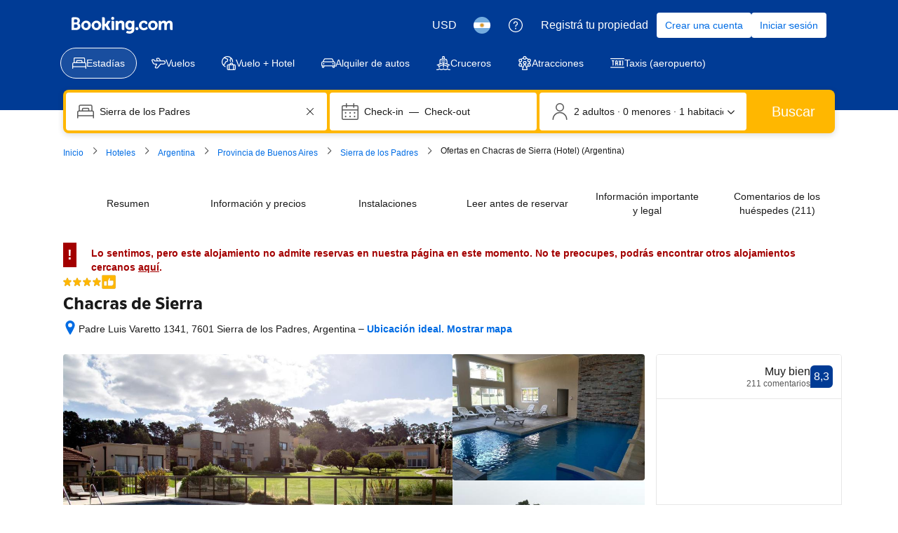

--- FILE ---
content_type: text/html; charset=UTF-8
request_url: https://www.booking.com/hotel/ar/chacras-de-sierra.es-ar.html
body_size: 1819
content:
<!DOCTYPE html>
<html lang="en">
<head>
    <meta charset="utf-8">
    <meta name="viewport" content="width=device-width, initial-scale=1">
    <title></title>
    <style>
        body {
            font-family: "Arial";
        }
    </style>
    <script type="text/javascript">
    window.awsWafCookieDomainList = ['booking.com'];
    window.gokuProps = {
"key":"AQIDAHjcYu/GjX+QlghicBgQ/7bFaQZ+m5FKCMDnO+vTbNg96AGe85MAbDryaCIv+G5hkV9fAAAAfjB8BgkqhkiG9w0BBwagbzBtAgEAMGgGCSqGSIb3DQEHATAeBglghkgBZQMEAS4wEQQMfqv/41xp8mxCyZaoAgEQgDtphphf91j3ohtIdrkcZhOjtKVdO6T7EOagds3zsYaLwQPIN8cNivfF/va6SSQpupzbviLhd9a0ZTvohw==",
          "iv":"D5495AFTDgAAADA+",
          "context":"ZEFUs1UKvZ3nL3fHkEV8+dplbm/FRHGTyuqQfnpE+ahVhWZxOPFw+cUXdNM+0ISlrZWyq/brbJAWzobns8BWDGFopLPHYkNEEjPzknvX5NYGdqyyp/j0lGERZhxVyVGZ8tylSynMbk19P78ix9vQ3DO4Odji9GIF0n3nqMY81UTxIcpLpV8sQeFbkRqtJSx2dyEtnF1t9NfWb2/RKW7Wbysc/hTZI6tyYONytx3V+Hld7E/70q7iUFOTOmwaovSxBajzlq1hj9ryGxa8h8RqhCBIpmtMFuhemhw6Kjh27+HwrkQCBOmGo8V4N3oMblY2VplrWMvUAxNuDYNXbjrBLDGR1b66bR49C6UIaaj1ekDxnV2NIOgEgA=="
};
    </script>
    <script src="https://d8c14d4960ca.337f8b16.us-east-2.token.awswaf.com/d8c14d4960ca/a18a4859af9c/f81f84a03d17/challenge.js"></script>
</head>
<body>
    <div id="challenge-container"></div>
    <script type="text/javascript">
        AwsWafIntegration.saveReferrer();
        AwsWafIntegration.checkForceRefresh().then((forceRefresh) => {
            if (forceRefresh) {
                AwsWafIntegration.forceRefreshToken().then(() => {
                    window.location.reload(true);
                });
            } else {
                AwsWafIntegration.getToken().then(() => {
                    window.location.reload(true);
                });
            }
        });
    </script>
    <noscript>
        <h1>JavaScript is disabled</h1>
        In order to continue, we need to verify that you're not a robot.
        This requires JavaScript. Enable JavaScript and then reload the page.
    </noscript>
</body>
</html>

--- FILE ---
content_type: text/css
request_url: https://cf.bstatic.com/psb/capla/static/css/6b97af9b.f77efbc8.chunk.css
body_size: 2865
content:
.e56b4c5778{position:var(--bui_mixin_position)!important}.e56b4c5778[style*="--bui_mixin_position--s"]{--bui_mixin_position:var(--bui_mixin_position--s)}@media (min-width:576px){.e56b4c5778[style*="--bui_mixin_position--m"]{--bui_mixin_position:var(--bui_mixin_position--m)}}@media (min-width:1024px){.e56b4c5778[style*="--bui_mixin_position--l"]{--bui_mixin_position:var(--bui_mixin_position--l)}}@media (min-width:1280px){.e56b4c5778[style*="--bui_mixin_position--xl"]{--bui_mixin_position:var(--bui_mixin_position--xl)}}.b8ec93deae{z-index:var(--bui_z_index_0)!important}.dc5f0d20f2{z-index:var(--bui_z_index_1)!important}.c8aa0dd803{z-index:var(--bui_z_index_2)!important}.d0c01597f2{z-index:var(--bui_z_index_3)!important}.debffa0668{z-index:var(--bui_z_index_4)!important}@media (min-width:576px){.e43de6376f{z-index:var(--bui_z_index_0)!important}.e2e9c4b273{z-index:var(--bui_z_index_1)!important}.d0591d1052{z-index:var(--bui_z_index_2)!important}.e333ee9dd0{z-index:var(--bui_z_index_3)!important}.a32f355da6{z-index:var(--bui_z_index_4)!important}}@media (min-width:1024px){.b04d4bd2f4{z-index:var(--bui_z_index_0)!important}.a58143ee66{z-index:var(--bui_z_index_1)!important}.c9e0d74d0f{z-index:var(--bui_z_index_2)!important}.ab3b76cfea{z-index:var(--bui_z_index_3)!important}.f0ad4013e7{z-index:var(--bui_z_index_4)!important}}@media (min-width:1280px){.e7c82629c8{z-index:var(--bui_z_index_0)!important}.aaf4de505b{z-index:var(--bui_z_index_1)!important}.caa94f5af5{z-index:var(--bui_z_index_2)!important}.def66448f1{z-index:var(--bui_z_index_3)!important}.bad9fb0063{z-index:var(--bui_z_index_4)!important}}.f65059a889{height:var(--bui_mixin_height)!important}.f65059a889[style*="--bui_mixin_height--s"]{--bui_mixin_height:var(--bui_mixin_height--s)}.f65059a889[style*="--bui_mixin_spaced_height--s"]{--bui_mixin_height:calc(var(--bui_mixin_spaced_height--s) * var(--bui_spacing_1x))}@media (min-width:576px){.f65059a889[style*="--bui_mixin_height--m"]{--bui_mixin_height:var(--bui_mixin_height--m)}.f65059a889[style*="--bui_mixin_spaced_height--m"]{--bui_mixin_height:calc(var(--bui_mixin_spaced_height--m) * var(--bui_spacing_1x))}}@media (min-width:1024px){.f65059a889[style*="--bui_mixin_height--l"]{--bui_mixin_height:var(--bui_mixin_height--l)}.f65059a889[style*="--bui_mixin_spaced_height--l"]{--bui_mixin_height:calc(var(--bui_mixin_spaced_height--l) * var(--bui_spacing_1x))}}@media (min-width:1280px){.f65059a889[style*="--bui_mixin_height--xl"]{--bui_mixin_height:var(--bui_mixin_height--xl)}.f65059a889[style*="--bui_mixin_spaced_height--xl"]{--bui_mixin_height:calc(var(--bui_mixin_spaced_height--xl) * var(--bui_spacing_1x))}}.f708d50531{min-height:var(--bui_mixin_min-height)!important}.f708d50531[style*="--bui_mixin_min-height--s"]{--bui_mixin_min-height:var(--bui_mixin_min-height--s)}.f708d50531[style*="--bui_mixin_spaced_min-height--s"]{--bui_mixin_min-height:calc(var(--bui_mixin_spaced_min-height--s) * var(--bui_spacing_1x))}@media (min-width:576px){.f708d50531[style*="--bui_mixin_min-height--m"]{--bui_mixin_min-height:var(--bui_mixin_min-height--m)}.f708d50531[style*="--bui_mixin_spaced_min-height--m"]{--bui_mixin_min-height:calc(var(--bui_mixin_spaced_min-height--m) * var(--bui_spacing_1x))}}@media (min-width:1024px){.f708d50531[style*="--bui_mixin_min-height--l"]{--bui_mixin_min-height:var(--bui_mixin_min-height--l)}.f708d50531[style*="--bui_mixin_spaced_min-height--l"]{--bui_mixin_min-height:calc(var(--bui_mixin_spaced_min-height--l) * var(--bui_spacing_1x))}}@media (min-width:1280px){.f708d50531[style*="--bui_mixin_min-height--xl"]{--bui_mixin_min-height:var(--bui_mixin_min-height--xl)}.f708d50531[style*="--bui_mixin_spaced_min-height--xl"]{--bui_mixin_min-height:calc(var(--bui_mixin_spaced_min-height--xl) * var(--bui_spacing_1x))}}.be69c62f32{max-height:var(--bui_mixin_max-height)!important}.be69c62f32[style*="--bui_mixin_max-height--s"]{--bui_mixin_max-height:var(--bui_mixin_max-height--s)}.be69c62f32[style*="--bui_mixin_spaced_max-height--s"]{--bui_mixin_max-height:calc(var(--bui_mixin_spaced_max-height--s) * var(--bui_spacing_1x))}@media (min-width:576px){.be69c62f32[style*="--bui_mixin_max-height--m"]{--bui_mixin_max-height:var(--bui_mixin_max-height--m)}.be69c62f32[style*="--bui_mixin_spaced_max-height--m"]{--bui_mixin_max-height:calc(var(--bui_mixin_spaced_max-height--m) * var(--bui_spacing_1x))}}@media (min-width:1024px){.be69c62f32[style*="--bui_mixin_max-height--l"]{--bui_mixin_max-height:var(--bui_mixin_max-height--l)}.be69c62f32[style*="--bui_mixin_spaced_max-height--l"]{--bui_mixin_max-height:calc(var(--bui_mixin_spaced_max-height--l) * var(--bui_spacing_1x))}}@media (min-width:1280px){.be69c62f32[style*="--bui_mixin_max-height--xl"]{--bui_mixin_max-height:var(--bui_mixin_max-height--xl)}.be69c62f32[style*="--bui_mixin_spaced_max-height--xl"]{--bui_mixin_max-height:calc(var(--bui_mixin_spaced_max-height--xl) * var(--bui_spacing_1x))}}.db48780985{width:var(--bui_mixin_width)!important}.db48780985[style*="--bui_mixin_width--s"]{--bui_mixin_width:var(--bui_mixin_width--s)}.db48780985[style*="--bui_mixin_spaced_width--s"]{--bui_mixin_width:calc(var(--bui_mixin_spaced_width--s) * var(--bui_spacing_1x))}@media (min-width:576px){.db48780985[style*="--bui_mixin_width--m"]{--bui_mixin_width:var(--bui_mixin_width--m)}.db48780985[style*="--bui_mixin_spaced_width--m"]{--bui_mixin_width:calc(var(--bui_mixin_spaced_width--m) * var(--bui_spacing_1x))}}@media (min-width:1024px){.db48780985[style*="--bui_mixin_width--l"]{--bui_mixin_width:var(--bui_mixin_width--l)}.db48780985[style*="--bui_mixin_spaced_width--l"]{--bui_mixin_width:calc(var(--bui_mixin_spaced_width--l) * var(--bui_spacing_1x))}}@media (min-width:1280px){.db48780985[style*="--bui_mixin_width--xl"]{--bui_mixin_width:var(--bui_mixin_width--xl)}.db48780985[style*="--bui_mixin_spaced_width--xl"]{--bui_mixin_width:calc(var(--bui_mixin_spaced_width--xl) * var(--bui_spacing_1x))}}.bce53b14de{min-width:var(--bui_mixin_min-width)!important}.bce53b14de[style*="--bui_mixin_min-width--s"]{--bui_mixin_min-width:var(--bui_mixin_min-width--s)}.bce53b14de[style*="--bui_mixin_spaced_min-width--s"]{--bui_mixin_min-width:calc(var(--bui_mixin_spaced_min-width--s) * var(--bui_spacing_1x))}@media (min-width:576px){.bce53b14de[style*="--bui_mixin_min-width--m"]{--bui_mixin_min-width:var(--bui_mixin_min-width--m)}.bce53b14de[style*="--bui_mixin_spaced_min-width--m"]{--bui_mixin_min-width:calc(var(--bui_mixin_spaced_min-width--m) * var(--bui_spacing_1x))}}@media (min-width:1024px){.bce53b14de[style*="--bui_mixin_min-width--l"]{--bui_mixin_min-width:var(--bui_mixin_min-width--l)}.bce53b14de[style*="--bui_mixin_spaced_min-width--l"]{--bui_mixin_min-width:calc(var(--bui_mixin_spaced_min-width--l) * var(--bui_spacing_1x))}}@media (min-width:1280px){.bce53b14de[style*="--bui_mixin_min-width--xl"]{--bui_mixin_min-width:var(--bui_mixin_min-width--xl)}.bce53b14de[style*="--bui_mixin_spaced_min-width--xl"]{--bui_mixin_min-width:calc(var(--bui_mixin_spaced_min-width--xl) * var(--bui_spacing_1x))}}.a3b97d1212{max-width:var(--bui_mixin_max-width)!important}.a3b97d1212[style*="--bui_mixin_max-width--s"]{--bui_mixin_max-width:var(--bui_mixin_max-width--s)}.a3b97d1212[style*="--bui_mixin_spaced_max-width--s"]{--bui_mixin_max-width:calc(var(--bui_mixin_spaced_max-width--s) * var(--bui_spacing_1x))}@media (min-width:576px){.a3b97d1212[style*="--bui_mixin_max-width--m"]{--bui_mixin_max-width:var(--bui_mixin_max-width--m)}.a3b97d1212[style*="--bui_mixin_spaced_max-width--m"]{--bui_mixin_max-width:calc(var(--bui_mixin_spaced_max-width--m) * var(--bui_spacing_1x))}}@media (min-width:1024px){.a3b97d1212[style*="--bui_mixin_max-width--l"]{--bui_mixin_max-width:var(--bui_mixin_max-width--l)}.a3b97d1212[style*="--bui_mixin_spaced_max-width--l"]{--bui_mixin_max-width:calc(var(--bui_mixin_spaced_max-width--l) * var(--bui_spacing_1x))}}@media (min-width:1280px){.a3b97d1212[style*="--bui_mixin_max-width--xl"]{--bui_mixin_max-width:var(--bui_mixin_max-width--xl)}.a3b97d1212[style*="--bui_mixin_spaced_max-width--xl"]{--bui_mixin_max-width:calc(var(--bui_mixin_spaced_max-width--xl) * var(--bui_spacing_1x))}}.ba42e7edec{inset:var(--bui_mixin_inset)!important}.ba42e7edec[style*="--bui_mixin_spaced_inset--s"]{--bui_mixin_inset:calc(var(--bui_mixin_spaced_inset--s) * var(--bui_spacing_1x))}@media (min-width:576px){.ba42e7edec[style*="--bui_mixin_spaced_inset--m"]{--bui_mixin_inset:calc(var(--bui_mixin_spaced_inset--m) * var(--bui_spacing_1x))}}@media (min-width:1024px){.ba42e7edec[style*="--bui_mixin_spaced_inset--l"]{--bui_mixin_inset:calc(var(--bui_mixin_spaced_inset--l) * var(--bui_spacing_1x))}}@media (min-width:1280px){.ba42e7edec[style*="--bui_mixin_spaced_inset--xl"]{--bui_mixin_inset:calc(var(--bui_mixin_spaced_inset--xl) * var(--bui_spacing_1x))}}.be4c4d4ecb{inset-block-start:var(--bui_mixin_inset-block-start)!important}.be4c4d4ecb[style*="--bui_mixin_inset-block-start--s"]{--bui_mixin_inset-block-start:var(--bui_mixin_inset-block-start--s)}.be4c4d4ecb[style*="--bui_mixin_spaced_inset-block-start--s"]{--bui_mixin_inset-block-start:calc(var(--bui_mixin_spaced_inset-block-start--s) * var(--bui_spacing_1x))}@media (min-width:576px){.be4c4d4ecb[style*="--bui_mixin_inset-block-start--m"]{--bui_mixin_inset-block-start:var(--bui_mixin_inset-block-start--m)}.be4c4d4ecb[style*="--bui_mixin_spaced_inset-block-start--m"]{--bui_mixin_inset-block-start:calc(var(--bui_mixin_spaced_inset-block-start--m) * var(--bui_spacing_1x))}}@media (min-width:1024px){.be4c4d4ecb[style*="--bui_mixin_inset-block-start--l"]{--bui_mixin_inset-block-start:var(--bui_mixin_inset-block-start--l)}.be4c4d4ecb[style*="--bui_mixin_spaced_inset-block-start--l"]{--bui_mixin_inset-block-start:calc(var(--bui_mixin_spaced_inset-block-start--l) * var(--bui_spacing_1x))}}@media (min-width:1280px){.be4c4d4ecb[style*="--bui_mixin_inset-block-start--xl"]{--bui_mixin_inset-block-start:var(--bui_mixin_inset-block-start--xl)}.be4c4d4ecb[style*="--bui_mixin_spaced_inset-block-start--xl"]{--bui_mixin_inset-block-start:calc(var(--bui_mixin_spaced_inset-block-start--xl) * var(--bui_spacing_1x))}}.fe36db2460{inset-block-end:var(--bui_mixin_inset-block-end)!important}.fe36db2460[style*="--bui_mixin_inset-block-end--s"]{--bui_mixin_inset-block-end:var(--bui_mixin_inset-block-end--s)}.fe36db2460[style*="--bui_mixin_spaced_inset-block-end--s"]{--bui_mixin_inset-block-end:calc(var(--bui_mixin_spaced_inset-block-end--s) * var(--bui_spacing_1x))}@media (min-width:576px){.fe36db2460[style*="--bui_mixin_inset-block-end--m"]{--bui_mixin_inset-block-end:var(--bui_mixin_inset-block-end--m)}.fe36db2460[style*="--bui_mixin_spaced_inset-block-end--m"]{--bui_mixin_inset-block-end:calc(var(--bui_mixin_spaced_inset-block-end--m) * var(--bui_spacing_1x))}}@media (min-width:1024px){.fe36db2460[style*="--bui_mixin_inset-block-end--l"]{--bui_mixin_inset-block-end:var(--bui_mixin_inset-block-end--l)}.fe36db2460[style*="--bui_mixin_spaced_inset-block-end--l"]{--bui_mixin_inset-block-end:calc(var(--bui_mixin_spaced_inset-block-end--l) * var(--bui_spacing_1x))}}@media (min-width:1280px){.fe36db2460[style*="--bui_mixin_inset-block-end--xl"]{--bui_mixin_inset-block-end:var(--bui_mixin_inset-block-end--xl)}.fe36db2460[style*="--bui_mixin_spaced_inset-block-end--xl"]{--bui_mixin_inset-block-end:calc(var(--bui_mixin_spaced_inset-block-end--xl) * var(--bui_spacing_1x))}}.e0a1a2193c{inset-inline-start:var(--bui_mixin_inset-inline-start)!important}.e0a1a2193c[style*="--bui_mixin_inset-inline-start--s"]{--bui_mixin_inset-inline-start:var(--bui_mixin_inset-inline-start--s)}.e0a1a2193c[style*="--bui_mixin_spaced_inset-inline-start--s"]{--bui_mixin_inset-inline-start:calc(var(--bui_mixin_spaced_inset-inline-start--s) * var(--bui_spacing_1x))}@media (min-width:576px){.e0a1a2193c[style*="--bui_mixin_inset-inline-start--m"]{--bui_mixin_inset-inline-start:var(--bui_mixin_inset-inline-start--m)}.e0a1a2193c[style*="--bui_mixin_spaced_inset-inline-start--m"]{--bui_mixin_inset-inline-start:calc(var(--bui_mixin_spaced_inset-inline-start--m) * var(--bui_spacing_1x))}}@media (min-width:1024px){.e0a1a2193c[style*="--bui_mixin_inset-inline-start--l"]{--bui_mixin_inset-inline-start:var(--bui_mixin_inset-inline-start--l)}.e0a1a2193c[style*="--bui_mixin_spaced_inset-inline-start--l"]{--bui_mixin_inset-inline-start:calc(var(--bui_mixin_spaced_inset-inline-start--l) * var(--bui_spacing_1x))}}@media (min-width:1280px){.e0a1a2193c[style*="--bui_mixin_inset-inline-start--xl"]{--bui_mixin_inset-inline-start:var(--bui_mixin_inset-inline-start--xl)}.e0a1a2193c[style*="--bui_mixin_spaced_inset-inline-start--xl"]{--bui_mixin_inset-inline-start:calc(var(--bui_mixin_spaced_inset-inline-start--xl) * var(--bui_spacing_1x))}}.b3f7445bb7{inset-inline-end:var(--bui_mixin_inset-inline-end)!important}.b3f7445bb7[style*="--bui_mixin_inset-inline-end--s"]{--bui_mixin_inset-inline-end:var(--bui_mixin_inset-inline-end--s)}.b3f7445bb7[style*="--bui_mixin_spaced_inset-inline-end--s"]{--bui_mixin_inset-inline-end:calc(var(--bui_mixin_spaced_inset-inline-end--s) * var(--bui_spacing_1x))}@media (min-width:576px){.b3f7445bb7[style*="--bui_mixin_inset-inline-end--m"]{--bui_mixin_inset-inline-end:var(--bui_mixin_inset-inline-end--m)}.b3f7445bb7[style*="--bui_mixin_spaced_inset-inline-end--m"]{--bui_mixin_inset-inline-end:calc(var(--bui_mixin_spaced_inset-inline-end--m) * var(--bui_spacing_1x))}}@media (min-width:1024px){.b3f7445bb7[style*="--bui_mixin_inset-inline-end--l"]{--bui_mixin_inset-inline-end:var(--bui_mixin_inset-inline-end--l)}.b3f7445bb7[style*="--bui_mixin_spaced_inset-inline-end--l"]{--bui_mixin_inset-inline-end:calc(var(--bui_mixin_spaced_inset-inline-end--l) * var(--bui_spacing_1x))}}@media (min-width:1280px){.b3f7445bb7[style*="--bui_mixin_inset-inline-end--xl"]{--bui_mixin_inset-inline-end:var(--bui_mixin_inset-inline-end--xl)}.b3f7445bb7[style*="--bui_mixin_spaced_inset-inline-end--xl"]{--bui_mixin_inset-inline-end:calc(var(--bui_mixin_spaced_inset-inline-end--xl) * var(--bui_spacing_1x))}}.e19e5a7d46{margin:var(--bui_mixin_margin)!important}.e19e5a7d46[style*="--bui_mixin_margin--s"]{--bui_mixin_margin:var(--bui_mixin_margin--s)}.e19e5a7d46[style*="--bui_mixin_spaced_margin--s"]{--bui_mixin_margin:calc(var(--bui_mixin_spaced_margin--s) * var(--bui_spacing_1x))}@media (min-width:576px){.e19e5a7d46[style*="--bui_mixin_margin--m"]{--bui_mixin_margin:var(--bui_mixin_margin--m)}.e19e5a7d46[style*="--bui_mixin_spaced_margin--m"]{--bui_mixin_margin:calc(var(--bui_mixin_spaced_margin--m) * var(--bui_spacing_1x))}}@media (min-width:1024px){.e19e5a7d46[style*="--bui_mixin_margin--l"]{--bui_mixin_margin:var(--bui_mixin_margin--l)}.e19e5a7d46[style*="--bui_mixin_spaced_margin--l"]{--bui_mixin_margin:calc(var(--bui_mixin_spaced_margin--l) * var(--bui_spacing_1x))}}@media (min-width:1280px){.e19e5a7d46[style*="--bui_mixin_margin--xl"]{--bui_mixin_margin:var(--bui_mixin_margin--xl)}.e19e5a7d46[style*="--bui_mixin_spaced_margin--xl"]{--bui_mixin_margin:calc(var(--bui_mixin_spaced_margin--xl) * var(--bui_spacing_1x))}}.dceb352308{margin-block-start:var(--bui_mixin_margin-block-start)!important}.dceb352308[style*="--bui_mixin_margin-block-start--s"]{--bui_mixin_margin-block-start:var(--bui_mixin_margin-block-start--s)}.dceb352308[style*="--bui_mixin_spaced_margin-block-start--s"]{--bui_mixin_margin-block-start:calc(var(--bui_mixin_spaced_margin-block-start--s) * var(--bui_spacing_1x))}@media (min-width:576px){.dceb352308[style*="--bui_mixin_margin-block-start--m"]{--bui_mixin_margin-block-start:var(--bui_mixin_margin-block-start--m)}.dceb352308[style*="--bui_mixin_spaced_margin-block-start--m"]{--bui_mixin_margin-block-start:calc(var(--bui_mixin_spaced_margin-block-start--m) * var(--bui_spacing_1x))}}@media (min-width:1024px){.dceb352308[style*="--bui_mixin_margin-block-start--l"]{--bui_mixin_margin-block-start:var(--bui_mixin_margin-block-start--l)}.dceb352308[style*="--bui_mixin_spaced_margin-block-start--l"]{--bui_mixin_margin-block-start:calc(var(--bui_mixin_spaced_margin-block-start--l) * var(--bui_spacing_1x))}}@media (min-width:1280px){.dceb352308[style*="--bui_mixin_margin-block-start--xl"]{--bui_mixin_margin-block-start:var(--bui_mixin_margin-block-start--xl)}.dceb352308[style*="--bui_mixin_spaced_margin-block-start--xl"]{--bui_mixin_margin-block-start:calc(var(--bui_mixin_spaced_margin-block-start--xl) * var(--bui_spacing_1x))}}.cc39684d69{margin-block-end:var(--bui_mixin_margin-block-end)!important}.cc39684d69[style*="--bui_mixin_margin-block-end--s"]{--bui_mixin_margin-block-end:var(--bui_mixin_margin-block-end--s)}.cc39684d69[style*="--bui_mixin_spaced_margin-block-end--s"]{--bui_mixin_margin-block-end:calc(var(--bui_mixin_spaced_margin-block-end--s) * var(--bui_spacing_1x))}@media (min-width:576px){.cc39684d69[style*="--bui_mixin_margin-block-end--m"]{--bui_mixin_margin-block-end:var(--bui_mixin_margin-block-end--m)}.cc39684d69[style*="--bui_mixin_spaced_margin-block-end--m"]{--bui_mixin_margin-block-end:calc(var(--bui_mixin_spaced_margin-block-end--m) * var(--bui_spacing_1x))}}@media (min-width:1024px){.cc39684d69[style*="--bui_mixin_margin-block-end--l"]{--bui_mixin_margin-block-end:var(--bui_mixin_margin-block-end--l)}.cc39684d69[style*="--bui_mixin_spaced_margin-block-end--l"]{--bui_mixin_margin-block-end:calc(var(--bui_mixin_spaced_margin-block-end--l) * var(--bui_spacing_1x))}}@media (min-width:1280px){.cc39684d69[style*="--bui_mixin_margin-block-end--xl"]{--bui_mixin_margin-block-end:var(--bui_mixin_margin-block-end--xl)}.cc39684d69[style*="--bui_mixin_spaced_margin-block-end--xl"]{--bui_mixin_margin-block-end:calc(var(--bui_mixin_spaced_margin-block-end--xl) * var(--bui_spacing_1x))}}.c354d0c443{margin-inline-start:var(--bui_mixin_margin-inline-start)!important}.c354d0c443[style*="--bui_mixin_margin-inline-start--s"]{--bui_mixin_margin-inline-start:var(--bui_mixin_margin-inline-start--s)}.c354d0c443[style*="--bui_mixin_spaced_margin-inline-start--s"]{--bui_mixin_margin-inline-start:calc(var(--bui_mixin_spaced_margin-inline-start--s) * var(--bui_spacing_1x))}@media (min-width:576px){.c354d0c443[style*="--bui_mixin_margin-inline-start--m"]{--bui_mixin_margin-inline-start:var(--bui_mixin_margin-inline-start--m)}.c354d0c443[style*="--bui_mixin_spaced_margin-inline-start--m"]{--bui_mixin_margin-inline-start:calc(var(--bui_mixin_spaced_margin-inline-start--m) * var(--bui_spacing_1x))}}@media (min-width:1024px){.c354d0c443[style*="--bui_mixin_margin-inline-start--l"]{--bui_mixin_margin-inline-start:var(--bui_mixin_margin-inline-start--l)}.c354d0c443[style*="--bui_mixin_spaced_margin-inline-start--l"]{--bui_mixin_margin-inline-start:calc(var(--bui_mixin_spaced_margin-inline-start--l) * var(--bui_spacing_1x))}}@media (min-width:1280px){.c354d0c443[style*="--bui_mixin_margin-inline-start--xl"]{--bui_mixin_margin-inline-start:var(--bui_mixin_margin-inline-start--xl)}.c354d0c443[style*="--bui_mixin_spaced_margin-inline-start--xl"]{--bui_mixin_margin-inline-start:calc(var(--bui_mixin_spaced_margin-inline-start--xl) * var(--bui_spacing_1x))}}.b9eb26be13{margin-inline-end:var(--bui_mixin_margin-inline-end)!important}.b9eb26be13[style*="--bui_mixin_margin-inline-end--s"]{--bui_mixin_margin-inline-end:var(--bui_mixin_margin-inline-end--s)}.b9eb26be13[style*="--bui_mixin_spaced_margin-inline-end--s"]{--bui_mixin_margin-inline-end:calc(var(--bui_mixin_spaced_margin-inline-end--s) * var(--bui_spacing_1x))}@media (min-width:576px){.b9eb26be13[style*="--bui_mixin_margin-inline-end--m"]{--bui_mixin_margin-inline-end:var(--bui_mixin_margin-inline-end--m)}.b9eb26be13[style*="--bui_mixin_spaced_margin-inline-end--m"]{--bui_mixin_margin-inline-end:calc(var(--bui_mixin_spaced_margin-inline-end--m) * var(--bui_spacing_1x))}}@media (min-width:1024px){.b9eb26be13[style*="--bui_mixin_margin-inline-end--l"]{--bui_mixin_margin-inline-end:var(--bui_mixin_margin-inline-end--l)}.b9eb26be13[style*="--bui_mixin_spaced_margin-inline-end--l"]{--bui_mixin_margin-inline-end:calc(var(--bui_mixin_spaced_margin-inline-end--l) * var(--bui_spacing_1x))}}@media (min-width:1280px){.b9eb26be13[style*="--bui_mixin_margin-inline-end--xl"]{--bui_mixin_margin-inline-end:var(--bui_mixin_margin-inline-end--xl)}.b9eb26be13[style*="--bui_mixin_spaced_margin-inline-end--xl"]{--bui_mixin_margin-inline-end:calc(var(--bui_mixin_spaced_margin-inline-end--xl) * var(--bui_spacing_1x))}}.a9a0c61ed3{padding:var(--bui_mixin_padding)!important}.a9a0c61ed3[style*="--bui_mixin_spaced_padding--s"]{--bui_mixin_padding:calc(var(--bui_mixin_spaced_padding--s) * var(--bui_spacing_1x))}@media (min-width:576px){.a9a0c61ed3[style*="--bui_mixin_spaced_padding--m"]{--bui_mixin_padding:calc(var(--bui_mixin_spaced_padding--m) * var(--bui_spacing_1x))}}@media (min-width:1024px){.a9a0c61ed3[style*="--bui_mixin_spaced_padding--l"]{--bui_mixin_padding:calc(var(--bui_mixin_spaced_padding--l) * var(--bui_spacing_1x))}}@media (min-width:1280px){.a9a0c61ed3[style*="--bui_mixin_spaced_padding--xl"]{--bui_mixin_padding:calc(var(--bui_mixin_spaced_padding--xl) * var(--bui_spacing_1x))}}.e65bb8178d{padding-block-start:var(--bui_mixin_padding-block-start)!important}.e65bb8178d[style*="--bui_mixin_spaced_padding-block-start--s"]{--bui_mixin_padding-block-start:calc(var(--bui_mixin_spaced_padding-block-start--s) * var(--bui_spacing_1x))}@media (min-width:576px){.e65bb8178d[style*="--bui_mixin_spaced_padding-block-start--m"]{--bui_mixin_padding-block-start:calc(var(--bui_mixin_spaced_padding-block-start--m) * var(--bui_spacing_1x))}}@media (min-width:1024px){.e65bb8178d[style*="--bui_mixin_spaced_padding-block-start--l"]{--bui_mixin_padding-block-start:calc(var(--bui_mixin_spaced_padding-block-start--l) * var(--bui_spacing_1x))}}@media (min-width:1280px){.e65bb8178d[style*="--bui_mixin_spaced_padding-block-start--xl"]{--bui_mixin_padding-block-start:calc(var(--bui_mixin_spaced_padding-block-start--xl) * var(--bui_spacing_1x))}}.b5f4517f4e{padding-block-end:var(--bui_mixin_padding-block-end)!important}.b5f4517f4e[style*="--bui_mixin_spaced_padding-block-end--s"]{--bui_mixin_padding-block-end:calc(var(--bui_mixin_spaced_padding-block-end--s) * var(--bui_spacing_1x))}@media (min-width:576px){.b5f4517f4e[style*="--bui_mixin_spaced_padding-block-end--m"]{--bui_mixin_padding-block-end:calc(var(--bui_mixin_spaced_padding-block-end--m) * var(--bui_spacing_1x))}}@media (min-width:1024px){.b5f4517f4e[style*="--bui_mixin_spaced_padding-block-end--l"]{--bui_mixin_padding-block-end:calc(var(--bui_mixin_spaced_padding-block-end--l) * var(--bui_spacing_1x))}}@media (min-width:1280px){.b5f4517f4e[style*="--bui_mixin_spaced_padding-block-end--xl"]{--bui_mixin_padding-block-end:calc(var(--bui_mixin_spaced_padding-block-end--xl) * var(--bui_spacing_1x))}}.b5f6fed9a8{padding-inline-start:var(--bui_mixin_padding-inline-start)!important}.b5f6fed9a8[style*="--bui_mixin_spaced_padding-inline-start--s"]{--bui_mixin_padding-inline-start:calc(var(--bui_mixin_spaced_padding-inline-start--s) * var(--bui_spacing_1x))}@media (min-width:576px){.b5f6fed9a8[style*="--bui_mixin_spaced_padding-inline-start--m"]{--bui_mixin_padding-inline-start:calc(var(--bui_mixin_spaced_padding-inline-start--m) * var(--bui_spacing_1x))}}@media (min-width:1024px){.b5f6fed9a8[style*="--bui_mixin_spaced_padding-inline-start--l"]{--bui_mixin_padding-inline-start:calc(var(--bui_mixin_spaced_padding-inline-start--l) * var(--bui_spacing_1x))}}@media (min-width:1280px){.b5f6fed9a8[style*="--bui_mixin_spaced_padding-inline-start--xl"]{--bui_mixin_padding-inline-start:calc(var(--bui_mixin_spaced_padding-inline-start--xl) * var(--bui_spacing_1x))}}.e5f6b5ce19{padding-inline-end:var(--bui_mixin_padding-inline-end)!important}.e5f6b5ce19[style*="--bui_mixin_spaced_padding-inline-end--s"]{--bui_mixin_padding-inline-end:calc(var(--bui_mixin_spaced_padding-inline-end--s) * var(--bui_spacing_1x))}@media (min-width:576px){.e5f6b5ce19[style*="--bui_mixin_spaced_padding-inline-end--m"]{--bui_mixin_padding-inline-end:calc(var(--bui_mixin_spaced_padding-inline-end--m) * var(--bui_spacing_1x))}}@media (min-width:1024px){.e5f6b5ce19[style*="--bui_mixin_spaced_padding-inline-end--l"]{--bui_mixin_padding-inline-end:calc(var(--bui_mixin_spaced_padding-inline-end--l) * var(--bui_spacing_1x))}}@media (min-width:1280px){.e5f6b5ce19[style*="--bui_mixin_spaced_padding-inline-end--xl"]{--bui_mixin_padding-inline-end:calc(var(--bui_mixin_spaced_padding-inline-end--xl) * var(--bui_spacing_1x))}}
.c7c6ec1f69{display:inline-flex;align-items:center;justify-content:center;cursor:pointer;font-family:inherit;text-decoration:none;vertical-align:middle;position:relative;-webkit-tap-highlight-color:transparent}.c7c6ec1f69:active{transform:scale(.98)}.c7c6ec1f69.a19e18e1b9,.c7c6ec1f69:active,.c7c6ec1f69:focus,.c7c6ec1f69:hover,.c7c6ec1f69:link,.c7c6ec1f69:visited{text-decoration:none}.a1f3ff1495{position:relative;display:inline-flex;fill:currentcolor;overflow:hidden;flex-shrink:0}.f275cb93b6{margin-inline-start:0;margin-inline-end:var(--bui_spacing_2x)}.b0087ec756{margin-inline-start:var(--bui_spacing_2x);margin-inline-end:0}.b7b0a70eaa{position:relative}.e942560313{display:none;position:absolute;inset-block-start:50%;left:50%;transform:translate(-50%,-50%)}.b7bee3c215{cursor:default}.b7bee3c215>.e942560313{display:block}.b7bee3c215>.a1f3ff1495,.b7bee3c215>.b7b0a70eaa{visibility:hidden}.ecb763c4a0[disabled],.ecb763c4a0[disabled]:active,.ecb763c4a0[disabled]:hover{color:var(--bui_color_foreground_disabled);cursor:not-allowed;text-decoration:none}.bf0ea84727{color:var(--bui_color_action_foreground)}.bf0ea84727.a19e18e1b9,.bf0ea84727:active,.bf0ea84727:focus,.bf0ea84727:hover,.bf0ea84727:link,.bf0ea84727:visited{color:var(--bui_color_action_foreground)}.fe8fff7bd0{color:var(--bui_color_foreground)}.fe8fff7bd0.a19e18e1b9,.fe8fff7bd0:active,.fe8fff7bd0:focus,.fe8fff7bd0:hover,.fe8fff7bd0:link,.fe8fff7bd0:visited{color:var(--bui_color_foreground)}.fc88d71c48,.dd91849722{color:var(--bui_color_destructive_foreground)}.fc88d71c48.a19e18e1b9,.fc88d71c48:active,.fc88d71c48:focus,.fc88d71c48:hover,.fc88d71c48:link,.fc88d71c48:visited,.dd91849722.a19e18e1b9,.dd91849722:active,.dd91849722:focus,.dd91849722:hover,.dd91849722:link,.dd91849722:visited{color:var(--bui_color_destructive_foreground)}
.afff8b3de2,.afff8b3de2:link{font-weight:500;word-break:normal;overflow-wrap:break-word;white-space:normal}
.daa60be8f5{display:block}.de36c6eca3,.de36c6eca3:link{font-weight:500;word-break:normal;overflow-wrap:break-word;white-space:normal}
.b9dc358508{max-width:0;transition:transform var(--bui_animation_fade_in_duration) var(--bui_animation_fade_in_timing_function),max-width var(--bui_animation_fade_in_duration) var(--bui_animation_fade_in_timing_function);transform:scaleX(0);transform-origin:right;overflow:hidden}.e7176927aa{max-width:100px;transform:scaleX(1)}
.cc714dd968{max-width:180px;overflow:hidden;white-space:nowrap;text-overflow:ellipsis}.c6fd5fbbc8{display:flex;justify-content:center;width:calc(var(--bui_spacing_1x) * 5);margin-right:var(--bui_spacing_1x)}
.aa2543b85e{display:flex;cursor:pointer}.a428a75f4c{color:var(--bui_color_action_foreground);flex-grow:1}.f143c37311{margin-left:var(--bui_spacing_4x);flex-shrink:0}
.ef47f982c5{padding:0!important}
.dc4a8f024e{padding-left:var(--bui_spacing_1x)}

/*# sourceMappingURL=https://istatic.booking.com/internal-static/capla/static/css/6b97af9b.f77efbc8.chunk.css.map*/

--- FILE ---
content_type: text/javascript
request_url: https://cf.bstatic.com/psb/capla/static/js/fdf2a8d6.3a49a32d.chunk.js
body_size: 1151
content:
(self["b-property-web-property-page__LOADABLE_LOADED_CHUNKS__"]=self["b-property-web-property-page__LOADABLE_LOADED_CHUNKS__"]||[]).push([["fdf2a8d6"],{d0989236:(e,t,r)=>{"use strict";r.d(t,{B:()=>s});var n=r("43a4d203"),i=r("dc6d28ff");function s(){const e=(0,i.getRequestContext)();return{get acceptHeader(){return e.getAcceptHeader()},get actionName(){return e.getActionName()},get affiliate(){return e.getAffiliate()},get basePageUrl(){return e.getBasePageUrl()},get body(){return e.getBody()},get bPlatformEnvironment(){return e.getBPlatformEnvironment()},get CDNOrigin(){return e.getCDNOrigin()},get CSPNonce(){return e.getCSPNonce()},get CSRFToken(){return e.getCSRFToken()},get currency(){return e.getCurrency()},get encryptedCommonOauthState(){return e.getEncryptedCommonOauthState()},get ETSerializedState(){return e.getETSerializedState()},get isInternalIp(){return e.isInternalIp()},get isInternalUser(){return e.isInternalUser()},get isLanding(){return e.isLanding()},get isNormalRequest(){return e.isNormalRequest()},get isRobotRequest(){return e.isRobotRequest()},get language(){return e.getLanguage()},get pageviewId(){return e.getPageviewId()},get partnerIdentity(){return e.getPartnerIdentity()},get publicPath(){return e.getPublicPath()},get sessions(){return e.getSessions()},get siteId(){return e.getSiteId()},get siteType(){return e.getSiteType()},get staffIdentity(){return e.getStaffIdentity()},get userAgent(){return e.getUserAgent()},get userIdentity(){return e.getUserIdentity()},get visitorCountry(){return e.getVisitorCountry()},get visitorCountryRegion(){return e.getVisitorCountryRegion()},get visitorIP(){return e.getVisitorIP()},get visitorUfi(){return e.getVisitorUfi()},get isCnDomain(){var t;return null===e||void 0===e||null===(t=e.getBasePageUrl())||void 0===t||null===(t=t.host)||void 0===t?void 0:t.endsWith("booking.cn")},get unpackedGuestAccessToken(){return e.getUnpackedGuestAccessToken()},get isLoggedIn(){var t;const r=null===(t=e.getUnpackedGuestAccessToken())||void 0===t?void 0:t.authenticatorAssuranceLevel;return!!r&&r>=n.AuthenticatorAssuranceLevel.AAL1}}}},d13af625:(e,t,r)=>{"use strict";r.r(t),r.d(t,{default:()=>l});var n=r("ead71eb0"),i=r.n(n),s=r("d16e9636"),u=r.n(s),a=r("d16c4768"),o=r("4e9159f9"),g=r("b2caa68d");const d=(0,s.loadable)({resolved:{},chunkName(){return"bWishlistWishlistCs-WishlistWidgetPpHighlights"},isReady(e){const t=this.resolve(e);return!0===this.resolved[t]&&!!r.m[t]},importAsync:()=>r.e("34e01dac").then(r.t.bind(r,"91b1c5d8",23)),requireAsync(e){const t=this.resolve(e);return this.resolved[t]=!1,this.importAsync(e).then((e=>(this.resolved[t]=!0,e)))},requireSync(e){const t=this.resolve(e);return r(t)},resolve(){return"91b1c5d8"}}),c=()=>{const e=(0,a.Z)(),t=(0,g.Z)(e),r=(0,o.E)();return t?i().createElement("div",{"data-testid":"PropertyHighlightsWishlistWidget-wrapper"},i().createElement(d,{property:{propertyId:t,searchMeta:r}})):null},l=c},"4e9159f9":(e,t,r)=>{"use strict";r.d(t,{E:()=>o});var n=r("ead71eb0"),i=r("aa7a9979"),s=r.n(i),u=r("d0989236"),a=r("a8619b3d");function o(){const e=(0,u.B)().basePageUrl;return(0,n.useMemo)((()=>{const{searchConfigDate:t,...r}=(0,a.K0)(e);return{dates:s()(t)?null:{checkin:t.checkin,checkout:t.checkout},...r}}),[e])}},b2caa68d:(e,t,r)=>{"use strict";r.d(t,{Z:()=>n});const n=e=>{var t;return null!==e&&void 0!==e&&e.propertyFullExtended?(null===(t=e.propertyFullExtended.basicPropertyData)||void 0===t?void 0:t.id)??null:null}},aa7a9979:e=>{e.exports=function(e){return null==e}}}]);
//# sourceMappingURL=https://istatic.booking.com/internal-static/capla/static/js/fdf2a8d6.3a49a32d.chunk.js.map

--- FILE ---
content_type: text/javascript
request_url: https://cf.bstatic.com/psb/capla/static/js/d7b33d94.60f8652f.chunk.js
body_size: 13054
content:
"use strict";(self["b-property-web-property-page__LOADABLE_LOADED_CHUNKS__"]=self["b-property-web-property-page__LOADABLE_LOADED_CHUNKS__"]||[]).push([["d7b33d94"],{d0989236:(E,_,A)=>{A.d(_,{B:()=>T});var O=A("43a4d203"),S=A("dc6d28ff");function T(){const E=(0,S.getRequestContext)();return{get acceptHeader(){return E.getAcceptHeader()},get actionName(){return E.getActionName()},get affiliate(){return E.getAffiliate()},get basePageUrl(){return E.getBasePageUrl()},get body(){return E.getBody()},get bPlatformEnvironment(){return E.getBPlatformEnvironment()},get CDNOrigin(){return E.getCDNOrigin()},get CSPNonce(){return E.getCSPNonce()},get CSRFToken(){return E.getCSRFToken()},get currency(){return E.getCurrency()},get encryptedCommonOauthState(){return E.getEncryptedCommonOauthState()},get ETSerializedState(){return E.getETSerializedState()},get isInternalIp(){return E.isInternalIp()},get isInternalUser(){return E.isInternalUser()},get isLanding(){return E.isLanding()},get isNormalRequest(){return E.isNormalRequest()},get isRobotRequest(){return E.isRobotRequest()},get language(){return E.getLanguage()},get pageviewId(){return E.getPageviewId()},get partnerIdentity(){return E.getPartnerIdentity()},get publicPath(){return E.getPublicPath()},get sessions(){return E.getSessions()},get siteId(){return E.getSiteId()},get siteType(){return E.getSiteType()},get staffIdentity(){return E.getStaffIdentity()},get userAgent(){return E.getUserAgent()},get userIdentity(){return E.getUserIdentity()},get visitorCountry(){return E.getVisitorCountry()},get visitorCountryRegion(){return E.getVisitorCountryRegion()},get visitorIP(){return E.getVisitorIP()},get visitorUfi(){return E.getVisitorUfi()},get isCnDomain(){var _;return null===E||void 0===E||null===(_=E.getBasePageUrl())||void 0===_||null===(_=_.host)||void 0===_?void 0:_.endsWith("booking.cn")},get unpackedGuestAccessToken(){return E.getUnpackedGuestAccessToken()},get isLoggedIn(){var _;const A=null===(_=E.getUnpackedGuestAccessToken())||void 0===_?void 0:_.authenticatorAssuranceLevel;return!!A&&A>=O.AuthenticatorAssuranceLevel.AAL1}}}},"5b81684f":(E,_,A)=>{A.d(_,{EL:()=>R,Z2:()=>N,Z4:()=>I,le:()=>S,s7:()=>T});var O=A("017725b3");let S=function(E){return E[E.APARTMENT=201]="APARTMENT",E[E.GUEST_ACCOMMODATION=202]="GUEST_ACCOMMODATION",E[E.HOSTEL=203]="HOSTEL",E[E.HOTEL=204]="HOTEL",E[E.MOTEL=205]="MOTEL",E[E.RESORT=206]="RESORT",E[E.RESIDENCE=207]="RESIDENCE",E[E.BED_AND_BREAKFAST=208]="BED_AND_BREAKFAST",E[E.RYOKAN=209]="RYOKAN",E[E.FARM_STAY=210]="FARM_STAY",E[E.HOLIDAY_PARK=212]="HOLIDAY_PARK",E[E.VILLA=213]="VILLA",E[E.CAMPING=214]="CAMPING",E[E.BOAT=215]="BOAT",E[E.GUEST_HOUSE=216]="GUEST_HOUSE",E[E.UNCERTAIN=217]="UNCERTAIN",E[E.INN=218]="INN",E[E.APART_HOTEL=219]="APART_HOTEL",E[E.HOLIDAY_HOME=220]="HOLIDAY_HOME",E[E.LODGE=221]="LODGE",E[E.HOMESTAY=222]="HOMESTAY",E[E.COUNTRY_HOUSE=223]="COUNTRY_HOUSE",E[E.TENTED_CAMP=224]="TENTED_CAMP",E[E.CAPSULE_HOTEL=225]="CAPSULE_HOTEL",E[E.LOVE_HOTEL=226]="LOVE_HOTEL",E[E.RIAD=227]="RIAD",E[E.CHALET=228]="CHALET",E[E.CONDO=229]="CONDO",E[E.COTTAGE=230]="COTTAGE",E[E.JAPANESE_STYLE_BUSINESS_HOTEL=231]="JAPANESE_STYLE_BUSINESS_HOTEL",E[E.GITE=232]="GITE",E[E.SANATORIUM=233]="SANATORIUM",E[E.CRUISE=234]="CRUISE",E[E.STUDENT_ACCOMMODATION=235]="STUDENT_ACCOMMODATION",E}({});const T={[O.leS.APARTHOTEL]:S.APART_HOTEL,[O.leS.APARTMENT]:S.APARTMENT,[O.leS.BED_AND_BREAKFAST]:S.BED_AND_BREAKFAST,[O.leS.BOAT]:S.BOAT,[O.leS.CAMPING]:S.CAMPING,[O.leS.CAPSULE_HOTEL]:S.CAPSULE_HOTEL,[O.leS.CHALET]:S.CHALET,[O.leS.CONDO]:S.CONDO,[O.leS.COTTAGE]:S.COTTAGE,[O.leS.COUNTRY_HOUSE]:S.COUNTRY_HOUSE,[O.leS.CRUISE]:S.CRUISE,[O.leS.FARM_STAY]:S.FARM_STAY,[O.leS.GITE]:S.GITE,[O.leS.GUEST_ACCOMMODATION]:S.GUEST_ACCOMMODATION,[O.leS.GUEST_HOUSE]:S.GUEST_HOUSE,[O.leS.HOLIDAY_HOME]:S.HOLIDAY_HOME,[O.leS.HOLIDAY_PARK]:S.HOLIDAY_PARK,[O.leS.HOMESTAY]:S.HOMESTAY,[O.leS.HOSTEL]:S.HOSTEL,[O.leS.HOTEL]:S.HOTEL,[O.leS.INN]:S.INN,[O.leS.JAPANESE_STYLE_BUSINESS_HOTEL]:S.JAPANESE_STYLE_BUSINESS_HOTEL,[O.leS.LODGE]:S.LODGE,[O.leS.LOVE_HOTEL]:S.LOVE_HOTEL,[O.leS.MOTEL]:S.MOTEL,[O.leS.NO_ACCOMMODATION_TYPE]:S.UNCERTAIN,[O.leS.RESIDENCE]:S.RESIDENCE,[O.leS.RESORT]:S.RESORT,[O.leS.RIAD]:S.RIAD,[O.leS.RYOKAN]:S.RYOKAN,[O.leS.SANATORIUM]:S.SANATORIUM,[O.leS.STUDENT_ACCOMMODATION]:S.STUDENT_ACCOMMODATION,[O.leS.TENTED_CAMP]:S.TENTED_CAMP,[O.leS.UNCERTAIN]:S.UNCERTAIN,[O.leS.VILLA]:S.VILLA},I=[S.APARTMENT,S.VILLA,S.APART_HOTEL,S.HOLIDAY_HOME,S.CHALET,S.CONDO,S.COTTAGE,S.GITE],R=[S.BED_AND_BREAKFAST,S.RYOKAN,S.FARM_STAY,S.HOLIDAY_PARK,S.CAMPING,S.BOAT,S.GUEST_HOUSE,S.HOMESTAY,S.COUNTRY_HOUSE,S.TENTED_CAMP,S.RIAD],N=[...I,...R]},"82fd715b":(E,_,A)=>{A.d(_,{$4:()=>I,BP:()=>O,N6:()=>T,_r:()=>S});let O=function(E){return E[E.RELEVANT_FOR_YOUR_TRIP=-7]="RELEVANT_FOR_YOUR_TRIP",E[E.CHECK_IN_OUT_SERVICES=-6]="CHECK_IN_OUT_SERVICES",E[E.BREAKFAST_NEW=-5]="BREAKFAST_NEW",E[E.SOME_ROOMS=-4]="SOME_ROOMS",E[E.ALL_ROOMS=-3]="ALL_ROOMS",E[E.PETS=-2]="PETS",E[E.LANGUAGE=-1]="LANGUAGE",E[E.GENERAL=1]="GENERAL",E[E.ACTIVITIES=2]="ACTIVITIES",E[E.SERVICES=3]="SERVICES",E[E.ROOM_AMENITIES=4]="ROOM_AMENITIES",E[E.BATHROOM=5]="BATHROOM",E[E.MEDIA_TECHNOLOGY=6]="MEDIA_TECHNOLOGY",E[E.FOOD_N_DRINK=7]="FOOD_N_DRINK",E[E.SERVICES_EXTRAS=8]="SERVICES_EXTRAS",E[E.OUTDOOR_VIEW=9]="OUTDOOR_VIEW",E[E.SKI=10]="SKI",E[E.INTERNET=11]="INTERNET",E[E.KITCHEN=12]="KITCHEN",E[E.OUTDOORS=13]="OUTDOORS",E[E.VIEW=14]="VIEW",E[E.LIVING_AREA=15]="LIVING_AREA",E[E.PARKING=16]="PARKING",E[E.BEDROOM=17]="BEDROOM",E[E.LAYOUT=18]="LAYOUT",E[E.ACCESSIBILITY=19]="ACCESSIBILITY",E[E.BUILDING_CHARACTERISTICS=20]="BUILDING_CHARACTERISTICS",E[E.POOLS_AND_WELLNESS=21]="POOLS_AND_WELLNESS",E[E.TRANSPORTATION=22]="TRANSPORTATION",E[E.FRONT_DESK_RECEPTION_AREA_SERVICES=23]="FRONT_DESK_RECEPTION_AREA_SERVICES",E[E.COMMON_AREAS=24]="COMMON_AREAS",E[E.ENTERTAINMENT_AND_CHILDREN_SERVICES=25]="ENTERTAINMENT_AND_CHILDREN_SERVICES",E[E.CLEANING_SERVICES=26]="CLEANING_SERVICES",E[E.BUSINESS_FACILITIES=27]="BUSINESS_FACILITIES",E[E.SHOPS=28]="SHOPS",E[E.MISCELLANEOUS=29]="MISCELLANEOUS",E[E.RYOKAN_BATH=30]="RYOKAN_BATH",E[E.NON_SMOKING=31]="NON_SMOKING",E[E.HOSTEL_FACILITIES=33]="HOSTEL_FACILITIES",E[E.SECURITY=34]="SECURITY",E[E.SUSTAINABLE=35]="SUSTAINABLE",E[E.PROPERTY_SAFETY_MEASURES=37]="PROPERTY_SAFETY_MEASURES",E[E.HEALTH_AND_HYGIENE=38]="HEALTH_AND_HYGIENE",E[E.SOCIAL_DISTANCING=39]="SOCIAL_DISTANCING",E[E.CLEANING_PROTOCOLS=40]="CLEANING_PROTOCOLS",E[E.FOOD_SAFETY=41]="FOOD_SAFETY",E[E.CHECK_IN_SERVICES=42]="CHECK_IN_SERVICES",E[E.EXCLUSIVE_SERVICES=43]="EXCLUSIVE_SERVICES",E[E.BEACH_NEARBY=100]="BEACH_NEARBY",E[E.RESTAURANT_NEARBY=101]="RESTAURANT_NEARBY",E[E.BREAKFAST=102]="BREAKFAST",E[E.MOST_POPULAR_FACILITIES=103]="MOST_POPULAR_FACILITIES",E[E.SPA_AND_WELLNESS=104]="SPA_AND_WELLNESS",E[E.SWIMMING_POOL=433]="SWIMMING_POOL",E}({}),S=function(E){return E[E.POOL=1]="POOL",E[E.PARKING=2]="PARKING",E[E.RESTAURANT=3]="RESTAURANT",E[E.PETS_ALLOWED=4]="PETS_ALLOWED",E[E.ROOM_SERVICE=5]="ROOM_SERVICE",E[E.MEETING_BANQUET_FACILITIES=6]="MEETING_BANQUET_FACILITIES",E[E.BAR=7]="BAR",E[E.HAS_24_HOUR_FRONT_DESK=8]="HAS_24_HOUR_FRONT_DESK",E[E.TENNIS_COURT=9]="TENNIS_COURT",E[E.SAUNA=10]="SAUNA",E[E.FITNESS_CENTRE=11]="FITNESS_CENTRE",E[E.GOLF_COURSE_WITHIN_3_KM=12]="GOLF_COURSE_WITHIN_3_KM",E[E.NEWSPAPERS=13]="NEWSPAPERS",E[E.GARDEN=14]="GARDEN",E[E.TERRACE=15]="TERRACE",E[E.NON_SMOKING_ROOMS=16]="NON_SMOKING_ROOMS",E[E.AIRPORT_SHUTTLE=17]="AIRPORT_SHUTTLE",E[E.FISHING=19]="FISHING",E[E.BUSINESS_CENTRE=20]="BUSINESS_CENTRE",E[E.BABYSITTING_CHILD_SERVICES=21]="BABYSITTING_CHILD_SERVICES",E[E.LAUNDRY=22]="LAUNDRY",E[E.DRY_CLEANING=23]="DRY_CLEANING",E[E.CONTINENTAL_BREAKFAST=24]="CONTINENTAL_BREAKFAST",E[E.FACILITIES_FOR_DISABLED_GUESTS=25]="FACILITIES_FOR_DISABLED_GUESTS",E[E.SKIING=26]="SKIING",E[E.BARBER_BEAUTY_SHOP=27]="BARBER_BEAUTY_SHOP",E[E.FAMILY_ROOMS=28]="FAMILY_ROOMS",E[E.GAMES_ROOM=29]="GAMES_ROOM",E[E.CASINO=30]="CASINO",E[E.VIP_ROOM_FACILITIES=41]="VIP_ROOM_FACILITIES",E[E.BREAKFAST_IN_THE_ROOM=43]="BREAKFAST_IN_THE_ROOM",E[E.IRONING_SERVICE=44]="IRONING_SERVICE",E[E.BRIDAL_SUITE=45]="BRIDAL_SUITE",E[E.FREE_PARKING=46]="FREE_PARKING",E[E.INTERNET_SERVICES=47]="INTERNET_SERVICES",E[E.LIFT=48]="LIFT",E[E.EXPRESS_CHECK_IN_CHECK_OUT=49]="EXPRESS_CHECK_IN_CHECK_OUT",E[E.SOLARIUM=50]="SOLARIUM",E[E.SAFETY_DEPOSIT_BOX=51]="SAFETY_DEPOSIT_BOX",E[E.VALET_PARKING=52]="VALET_PARKING",E[E.CURRENCY_EXCHANGE=53]="CURRENCY_EXCHANGE",E[E.SPA_AND_WELLNESS_CENTRE=54]="SPA_AND_WELLNESS_CENTRE",E[E.MASSAGE=55]="MASSAGE",E[E.CHILDRENS_PLAYGROUND=56]="CHILDRENS_PLAYGROUND",E[E.BILLIARDS=57]="BILLIARDS",E[E.TABLE_TENNIS=58]="TABLE_TENNIS",E[E.KARAOKE=59]="KARAOKE",E[E.GIFT_SHOP=60]="GIFT_SHOP",E[E.WINDSURFING=61]="WINDSURFING",E[E.DARTS=62]="DARTS",E[E.HOT_TUB_JACUZZI=63]="HOT_TUB_JACUZZI",E[E.SOUNDPROOF_ROOMS=64]="SOUNDPROOF_ROOMS",E[E.BICYCLE_RENTAL_ADDITIONAL_CHARGE=65]="BICYCLE_RENTAL_ADDITIONAL_CHARGE",E[E.LIBRARY=66]="LIBRARY",E[E.SHOESHINE=67]="SHOESHINE",E[E.CANOEING=69]="CANOEING",E[E.HIKING=70]="HIKING",E[E.CHAPEL_SHRINE=71]="CHAPEL_SHRINE",E[E.BBQ_FACILITIES=72]="BBQ_FACILITIES",E[E.PACKED_LUNCHES=73]="PACKED_LUNCHES",E[E.CAR_HIRE=75]="CAR_HIRE",E[E.CYCLING=76]="CYCLING",E[E.BOWLING=77]="BOWLING",E[E.TOUR_DESK=78]="TOUR_DESK",E[E.HAMMAM=79]="HAMMAM",E[E.HEATING=80]="HEATING",E[E.FAX_PHOTOCOPYING=81]="FAX_PHOTOCOPYING",E[E.DIVING=82]="DIVING",E[E.HORSE_RIDING=86]="HORSE_RIDING",E[E.SQUASH=87]="SQUASH",E[E.TICKET_SERVICE=89]="TICKET_SERVICE",E[E.SNORKELLING=90]="SNORKELLING",E[E.LUGGAGE_STORAGE=91]="LUGGAGE_STORAGE",E[E.SHOPS_ON_SITE=92]="SHOPS_ON_SITE",E[E.WIFI=96]="WIFI",E[E.MINI_GOLF=97]="MINI_GOLF",E[E.SKI_STORAGE=99]="SKI_STORAGE",E[E.SKI_SCHOOL=100]="SKI_SCHOOL",E[E.ALLERGY_FREE_ROOM=101]="ALLERGY_FREE_ROOM",E[E.INDOOR_POOL=103]="INDOOR_POOL",E[E.OUTDOOR_POOL=104]="OUTDOOR_POOL",E[E.FREE_WIFI=107]="FREE_WIFI",E[E.NON_SMOKING_THROUGHOUT=108]="NON_SMOKING_THROUGHOUT",E[E.AIR_CONDITIONING=109]="AIR_CONDITIONING",E[E.DESIGNATED_SMOKING_AREA=110]="DESIGNATED_SMOKING_AREA",E[E.ATM_CASH_MACHINE_ON_SITE=111]="ATM_CASH_MACHINE_ON_SITE",E[E.PRIVATE_BEACH_AREA=114]="PRIVATE_BEACH_AREA",E[E["RESTAURANT_\xc0_LA_CARTE"]=115]="RESTAURANT_\xc0_LA_CARTE",E[E.RESTAURANT_BUFFET=116]="RESTAURANT_BUFFET",E[E.SNACK_BAR=117]="SNACK_BAR",E[E.SUN_TERRACE=118]="SUN_TERRACE",E[E.OUTDOOR_POOL_ALL_YEAR=119]="OUTDOOR_POOL_ALL_YEAR",E[E.OUTDOOR_POOL_SEASONAL=120]="OUTDOOR_POOL_SEASONAL",E[E.INDOOR_POOL_ALL_YEAR=121]="INDOOR_POOL_ALL_YEAR",E[E.INDOOR_POOL_SEASONAL=122]="INDOOR_POOL_SEASONAL",E[E.BIKES_AVAILABLE_FREE=123]="BIKES_AVAILABLE_FREE",E[E.CONCIERGE_SERVICE=124]="CONCIERGE_SERVICE",E[E.ENTERTAINMENT_STAFF=125]="ENTERTAINMENT_STAFF",E[E.NIGHTCLUB_DJ=126]="NIGHTCLUB_DJ",E[E.PRIVATE_CHECK_IN_CHECK_OUT=127]="PRIVATE_CHECK_IN_CHECK_OUT",E[E.SHUTTLE_SERVICE_FREE=128]="SHUTTLE_SERVICE_FREE",E[E.SHUTTLE_SERVICE_ADDITIONAL_CHARGE=129]="SHUTTLE_SERVICE_ADDITIONAL_CHARGE",E[E.SKI_EQUIPMENT_HIRE_ON_SITE=130]="SKI_EQUIPMENT_HIRE_ON_SITE",E[E.SKI_PASS_VENDOR=131]="SKI_PASS_VENDOR",E[E.SKI_TO_DOOR_ACCESS=132]="SKI_TO_DOOR_ACCESS",E[E.SPECIAL_DIET_MENUS_ON_REQUEST=133]="SPECIAL_DIET_MENUS_ON_REQUEST",E[E.TROUSER_PRESS=134]="TROUSER_PRESS",E[E.VENDING_MACHINE_DRINKS=135]="VENDING_MACHINE_DRINKS",E[E.VENDING_MACHINE_SNACKS=136]="VENDING_MACHINE_SNACKS",E[E.WATER_SPORT_FACILITIES_ON_SITE=137]="WATER_SPORT_FACILITIES_ON_SITE",E[E.HOT_SPRING_BATH=138]="HOT_SPRING_BATH",E[E.AIRPORT_SHUTTLE_FREE=139]="AIRPORT_SHUTTLE_FREE",E[E.AIRPORT_SHUTTLE_ADDITIONAL_CHARGE=140]="AIRPORT_SHUTTLE_ADDITIONAL_CHARGE",E[E.SHARED_KITCHEN=141]="SHARED_KITCHEN",E[E.LOCKERS=142]="LOCKERS",E[E.SHARED_LOUNGE_TV_AREA=143]="SHARED_LOUNGE_TV_AREA",E[E.KIDS_CLUB=144]="KIDS_CLUB",E[E.MINIMARKET_ON_SITE=145]="MINIMARKET_ON_SITE",E[E.BEACHFRONT=146]="BEACHFRONT",E[E.EVENING_ENTERTAINMENT=147]="EVENING_ENTERTAINMENT",E[E.WATER_PARK=148]="WATER_PARK",E[E.ADULT_ONLY=149]="ADULT_ONLY",E[E.DAILY_HOUSEKEEPING=158]="DAILY_HOUSEKEEPING",E[E.GROCERY_DELIVERIES=159]="GROCERY_DELIVERIES",E[E.PARKING_ON_SITE=160]="PARKING_ON_SITE",E[E.PRIVATE_PARKING=161]="PRIVATE_PARKING",E[E.MISC_PARKING=162]="MISC_PARKING",E[E.WIFI_AVAILABLE_IN_ALL_AREAS=163]="WIFI_AVAILABLE_IN_ALL_AREAS",E[E.PAID_WIFI=164]="PAID_WIFI",E[E.OPEN_AIR_BATH=166]="OPEN_AIR_BATH",E[E.PUBLIC_BATH=167]="PUBLIC_BATH",E[E.WATER_SLIDE=168]="WATER_SLIDE",E[E.SWIMMING_POOL_TOYS=169]="SWIMMING_POOL_TOYS",E[E.BOARD_GAMES_PUZZLES=170]="BOARD_GAMES_PUZZLES",E[E.BOOKS_DVDS_MUSIC_FOR_CHILDREN=171]="BOOKS_DVDS_MUSIC_FOR_CHILDREN",E[E.INDOOR_PLAY_AREA=172]="INDOOR_PLAY_AREA",E[E.KIDS_OUTDOOR_PLAY_EQUIPMENT=173]="KIDS_OUTDOOR_PLAY_EQUIPMENT",E[E.BABY_SAFETY_GATES=174]="BABY_SAFETY_GATES",E[E.CHILDREN_TELEVISION_NETWORKS=175]="CHILDREN_TELEVISION_NETWORKS",E[E.KID_MEALS=176]="KID_MEALS",E[E.KID_FRIENDLY_BUFFET=177]="KID_FRIENDLY_BUFFET",E[E.SECURED_PARKING=179]="SECURED_PARKING",E[E.STREET_PARKING=180]="STREET_PARKING",E[E.PARKING_GARAGE=181]="PARKING_GARAGE",E[E.ELECTRIC_VEHICLE_CHARGING_STATION=182]="ELECTRIC_VEHICLE_CHARGING_STATION",E[E.PUBLIC_TRANSPORT_TICKETS=183]="PUBLIC_TRANSPORT_TICKETS",E[E.ACCESSIBLE_PARKING=184]="ACCESSIBLE_PARKING",E[E.WHEELCHAIR_ACCESSIBLE=185]="WHEELCHAIR_ACCESSIBLE",E[E.TOILET_WITH_GRAB_RAILS=186]="TOILET_WITH_GRAB_RAILS",E[E.HIGHER_LEVEL_TOILET=187]="HIGHER_LEVEL_TOILET",E[E.LOWER_BATHROOM_SINK=188]="LOWER_BATHROOM_SINK",E[E.EMERGENCY_CORD_IN_BATHROOM=189]="EMERGENCY_CORD_IN_BATHROOM",E[E.ROOFTOP_POOL=192]="ROOFTOP_POOL",E[E.INFINITY_POOL=193]="INFINITY_POOL",E[E.POOL_WITH_VIEW=194]="POOL_WITH_VIEW",E[E.HEATED_POOL=195]="HEATED_POOL",E[E.SALT_WATER_POOL=196]="SALT_WATER_POOL",E[E.PLUNGE_POOL=197]="PLUNGE_POOL",E[E.POOL_BEACH_TOWELS=198]="POOL_BEACH_TOWELS",E[E.POOL_BAR=199]="POOL_BAR",E[E.SHALLOW_END=200]="SHALLOW_END",E[E.POOL_COVER=201]="POOL_COVER",E[E.WINE_CHAMPAGNE=203]="WINE_CHAMPAGNE",E[E.BOTTLE_OF_WATER=204]="BOTTLE_OF_WATER",E[E.FRUITS=205]="FRUITS",E[E.CHOCOLATE_OR_COOKIES=206]="CHOCOLATE_OR_COOKIES",E[E.TICKETS_TO_ATTRACTIONS_OR_SHOWS=207]="TICKETS_TO_ATTRACTIONS_OR_SHOWS",E[E.AIRPORT_PICK_UP=209]="AIRPORT_PICK_UP",E[E.AIRPORT_DROP_OFF=210]="AIRPORT_DROP_OFF",E[E.VISUAL_AIDS_BRAILLE=211]="VISUAL_AIDS_BRAILLE",E[E.VISUAL_AIDS_TACTILE_SIGNS=212]="VISUAL_AIDS_TACTILE_SIGNS",E[E.AUDITORY_GUIDANCE=213]="AUDITORY_GUIDANCE",E[E.STROLLERS=214]="STROLLERS",E[E.TENNIS_EQUIPMENT=215]="TENNIS_EQUIPMENT",E[E.BADMINTON_EQUIPMENT=216]="BADMINTON_EQUIPMENT",E[E.PET_BASKET=217]="PET_BASKET",E[E.PET_BOWLS=218]="PET_BOWLS",E[E.COFFEE_HOUSE_ON_SITE=219]="COFFEE_HOUSE_ON_SITE",E[E.SUN_LOUNGERS_OR_BEACH_CHAIRS=220]="SUN_LOUNGERS_OR_BEACH_CHAIRS",E[E.SUN_UMBRELLAS=221]="SUN_UMBRELLAS",E[E.OUTDOOR_FURNITURE=222]="OUTDOOR_FURNITURE",E[E.FENCE_AROUND_POOL=223]="FENCE_AROUND_POOL",E[E.PICNIC_AREA=224]="PICNIC_AREA",E[E.OUTDOOR_FIREPLACE=225]="OUTDOOR_FIREPLACE",E[E.BEAUTY_SERVICES=226]="BEAUTY_SERVICES",E[E.FACIAL_TREATMENTS=227]="FACIAL_TREATMENTS",E[E.WAXING_SERVICES=228]="WAXING_SERVICES",E[E.MAKE_UP_SERVICES=229]="MAKE_UP_SERVICES",E[E.HAIR_TREATMENTS=230]="HAIR_TREATMENTS",E[E.MANICURE=231]="MANICURE",E[E.PEDICURE=232]="PEDICURE",E[E.HAIR_CUT=233]="HAIR_CUT",E[E.HAIR_COLOURING=234]="HAIR_COLOURING",E[E.HAIR_STYLING=235]="HAIR_STYLING",E[E.BODY_TREATMENTS=236]="BODY_TREATMENTS",E[E.BODY_SCRUB=237]="BODY_SCRUB",E[E.BODY_WRAP=238]="BODY_WRAP",E[E.LIGHT_THERAPY=239]="LIGHT_THERAPY",E[E.SPA_FACILITIES=240]="SPA_FACILITIES",E[E.STEAM_ROOM=241]="STEAM_ROOM",E[E.SPA_LOUNGE_RELAXATION_AREA=242]="SPA_LOUNGE_RELAXATION_AREA",E[E.FOOT_BATH=243]="FOOT_BATH",E[E.SPA_WELLNESS_PACKAGES=244]="SPA_WELLNESS_PACKAGES",E[E.BACK_MASSAGE=245]="BACK_MASSAGE",E[E.NECK_MASSAGE=246]="NECK_MASSAGE",E[E.FOOT_MASSAGE=247]="FOOT_MASSAGE",E[E.COUPLES_MASSAGE=248]="COUPLES_MASSAGE",E[E.HEAD_MASSAGE=249]="HEAD_MASSAGE",E[E.HAND_MASSAGE=250]="HAND_MASSAGE",E[E.FULL_BODY_MASSAGE=251]="FULL_BODY_MASSAGE",E[E.MASSAGE_CHAIR=252]="MASSAGE_CHAIR",E[E.FITNESS=253]="FITNESS",E[E.YOGA_CLASSES=254]="YOGA_CLASSES",E[E.FITNESS_CLASSES=255]="FITNESS_CLASSES",E[E.PERSONAL_TRAINER=256]="PERSONAL_TRAINER",E[E.FITNESS_SPA_LOCKER_ROOMS=257]="FITNESS_SPA_LOCKER_ROOMS",E[E.KIDS_POOL=258]="KIDS_POOL",E[E.SWIMMING_POOL_PARENT_CATEGORY=301]="SWIMMING_POOL_PARENT_CATEGORY",E[E.BEACH=302]="BEACH",E[E.SHUTTLE_SERVICE=304]="SHUTTLE_SERVICE",E[E.BREAKFAST_OPTIONS=305]="BREAKFAST_OPTIONS",E[E.GAME_DRIVES=306]="GAME_DRIVES",E[E.TEMPORARY_ART_GALLERIES=400]="TEMPORARY_ART_GALLERIES",E[E.PUB_CRAWLS=401]="PUB_CRAWLS",E[E.STAND_UP_COMEDY=402]="STAND_UP_COMEDY",E[E.MOVIE_NIGHTS=403]="MOVIE_NIGHTS",E[E.WALKING_TOURS=404]="WALKING_TOURS",E[E.BIKE_TOURS=405]="BIKE_TOURS",E[E.THEMED_DINNER_NIGHTS=406]="THEMED_DINNER_NIGHTS",E[E.HAPPY_HOUR=407]="HAPPY_HOUR",E[E.TOUR_OR_CLASS_ABOUT_LOCAL_CULTURE=408]="TOUR_OR_CLASS_ABOUT_LOCAL_CULTURE",E[E.COOKING_CLASS=409]="COOKING_CLASS",E[E.LIVE_MUSIC_PERFORMANCE=410]="LIVE_MUSIC_PERFORMANCE",E[E.LIVE_SPORT_EVENTS_BROADCAST=411]="LIVE_SPORT_EVENTS_BROADCAST",E[E.ARCHERY=412]="ARCHERY",E[E.AEROBICS=413]="AEROBICS",E[E.BINGO=414]="BINGO",E[E.HAS_24_HOUR_SECURITY=418]="HAS_24_HOUR_SECURITY",E[E.KEY_ACCESS=419]="KEY_ACCESS",E[E.KEY_CARD_ACCESS=420]="KEY_CARD_ACCESS",E[E.SECURITY_ALARM=421]="SECURITY_ALARM",E[E.SMOKE_ALARMS=422]="SMOKE_ALARMS",E[E.CCTV_IN_COMMON_AREAS=423]="CCTV_IN_COMMON_AREAS",E[E.CCTV_OUTSIDE_PROPERTY=424]="CCTV_OUTSIDE_PROPERTY",E[E.FIRE_EXTINGUISHERS=425]="FIRE_EXTINGUISHERS",E[E.BICYCLE_PARKING=426]="BICYCLE_PARKING",E[E.TELEPHONE=427]="TELEPHONE",E[E.POSTAL_SERVICE=428]="POSTAL_SERVICE",E[E.LAUNDRY_ROOM=429]="LAUNDRY_ROOM",E[E.SKI_SHUTTLE=430]="SKI_SHUTTLE",E[E.BATH_HOT_SPRING=431]="BATH_HOT_SPRING",E[E.PRIVATE_BATH=432]="PRIVATE_BATH",E[E.SWIMMING_POOL=433]="SWIMMING_POOL",E[E.NO_SINGLE_USE_PLASTICS=434]="NO_SINGLE_USE_PLASTICS",E[E.HAVE_YOU_REMOVED_OR_NEVER_OFFERED_ALL_SINGLE_USE_PLASTIC_MINIATURE_SHAMPOO_CONDITIONER_AND_BODY_WASH_BOTTLES=435]="HAVE_YOU_REMOVED_OR_NEVER_OFFERED_ALL_SINGLE_USE_PLASTIC_MINIATURE_SHAMPOO_CONDITIONER_AND_BODY_WASH_BOTTLES",E[E.GUESTS_HAVE_THE_OPTION_TO_REUSE_TOWELS=436]="GUESTS_HAVE_THE_OPTION_TO_REUSE_TOWELS",E[E.CARBON_MONOXIDE_DETECTOR=437]="CARBON_MONOXIDE_DETECTOR",E[E.CARBON_MONOXIDE_SOURCES=438]="CARBON_MONOXIDE_SOURCES",E[E.HAVE_YOU_REMOVED_OR_NEVER_OFFERED_ALL_PLASTIC_STRAWS=439]="HAVE_YOU_REMOVED_OR_NEVER_OFFERED_ALL_PLASTIC_STRAWS",E[E.HAVE_YOU_REMOVED_OR_NEVER_OFFERED_ALL_PLASTIC_CUPS=440]="HAVE_YOU_REMOVED_OR_NEVER_OFFERED_ALL_PLASTIC_CUPS",E[E.HAVE_YOU_REMOVED_OR_NEVER_OFFERED_ALL_PLASTIC_WATER_BOTTLES=441]="HAVE_YOU_REMOVED_OR_NEVER_OFFERED_ALL_PLASTIC_WATER_BOTTLES",E[E.HAVE_YOU_REMOVED_OR_NEVER_OFFERED_ALL_PLASTIC_BOTTLES_FOR_OTHER_DRINKS=442]="HAVE_YOU_REMOVED_OR_NEVER_OFFERED_ALL_PLASTIC_BOTTLES_FOR_OTHER_DRINKS",E[E.HAVE_YOU_REMOVED_OR_NEVER_OFFERED_ALL_PLASTIC_CUTLERY_AND_TABLEWARE=443]="HAVE_YOU_REMOVED_OR_NEVER_OFFERED_ALL_PLASTIC_CUTLERY_AND_TABLEWARE",E[E.KEY_CARD_OR_MOTION_CONTROLLED_ELECTRICITY_FOR_GUESTS=444]="KEY_CARD_OR_MOTION_CONTROLLED_ELECTRICITY_FOR_GUESTS",E[E.GUESTS_CAN_OPT_OUT_OF_DAILY_CLEANING_SERVICE=445]="GUESTS_CAN_OPT_OUT_OF_DAILY_CLEANING_SERVICE",E[E.WATER_COOLER_DISPENSER=446]="WATER_COOLER_DISPENSER",E[E.BICYCLE_RENTAL=447]="BICYCLE_RENTAL",E[E.HAVE_YOU_REMOVED_OR_NEVER_OFFERED_ALL_PLASTIC_STIRRERS=448]="HAVE_YOU_REMOVED_OR_NEVER_OFFERED_ALL_PLASTIC_STIRRERS",E[E.USE_OF_CLEANING_CHEMICALS_THAT_ARE_EFFECTIVE_AGAINST_CORONAVIRUS=449]="USE_OF_CLEANING_CHEMICALS_THAT_ARE_EFFECTIVE_AGAINST_CORONAVIRUS",E[E.LINENS_TOWELS_AND_LAUNDRY_WASHED_IN_ACCORDANCE_WITH_LOCAL_AUTHORITY_GUIDELINES=450]="LINENS_TOWELS_AND_LAUNDRY_WASHED_IN_ACCORDANCE_WITH_LOCAL_AUTHORITY_GUIDELINES",E[E.GUEST_ACCOMMODATION_IS_DISINFECTED_BETWEEN_STAYS=451]="GUEST_ACCOMMODATION_IS_DISINFECTED_BETWEEN_STAYS",E[E.GUEST_ACCOMMODATION_SEALED_AFTER_CLEANING=452]="GUEST_ACCOMMODATION_SEALED_AFTER_CLEANING",E[E.PHYSICAL_DISTANCING_IN_DINING_AREAS=453]="PHYSICAL_DISTANCING_IN_DINING_AREAS",E[E.FOOD_CAN_BE_DELIVERED_TO_GUEST_ACCOMMODATION=454]="FOOD_CAN_BE_DELIVERED_TO_GUEST_ACCOMMODATION",E[E.STAFF_FOLLOW_ALL_SAFETY_PROTOCOLS_AS_DIRECTED_BY_LOCAL_AUTHORITIES=455]="STAFF_FOLLOW_ALL_SAFETY_PROTOCOLS_AS_DIRECTED_BY_LOCAL_AUTHORITIES",E[E.SHARED_STATIONERY_SUCH_AS_PRINTED_MENUS_MAGAZINES_PENS_AND_PAPER_REMOVED=456]="SHARED_STATIONERY_SUCH_AS_PRINTED_MENUS_MAGAZINES_PENS_AND_PAPER_REMOVED",E[E.HAND_SANITIZER_IN_GUEST_ACCOMMODATION_AND_KEY_AREAS=457]="HAND_SANITIZER_IN_GUEST_ACCOMMODATION_AND_KEY_AREAS",E[E.PROCESS_IN_PLACE_TO_CHECK_HEALTH_OF_GUESTS=458]="PROCESS_IN_PLACE_TO_CHECK_HEALTH_OF_GUESTS",E[E.FIRST_AID_KIT_AVAILABLE=459]="FIRST_AID_KIT_AVAILABLE",E[E.CONTACTLESS_CHECK_IN_CHECK_OUT=460]="CONTACTLESS_CHECK_IN_CHECK_OUT",E[E.CASHLESS_PAYMENT_AVAILABLE=461]="CASHLESS_PAYMENT_AVAILABLE",E[E.PHYSICAL_DISTANCING_RULES_FOLLOWED=462]="PHYSICAL_DISTANCING_RULES_FOLLOWED",E[E.MOBILE_APP_FOR_ROOM_SERVICE=463]="MOBILE_APP_FOR_ROOM_SERVICE",E[E.SCREENS_OR_PHYSICAL_BARRIERS_PLACED_BETWEEN_STAFF_AND_GUESTS_IN_APPROPRIATE_AREAS=464]="SCREENS_OR_PHYSICAL_BARRIERS_PLACED_BETWEEN_STAFF_AND_GUESTS_IN_APPROPRIATE_AREAS",E[E.INVOICE_PROVIDED=465]="INVOICE_PROVIDED",E[E.PROPERTY_IS_CLEANED_BY_PROFESSIONAL_CLEANING_COMPANIES=466]="PROPERTY_IS_CLEANED_BY_PROFESSIONAL_CLEANING_COMPANIES",E[E.ALL_PLATES_CUTLERY_GLASSES_AND_OTHER_TABLEWARE_HAVE_BEEN_SANITIZED=467]="ALL_PLATES_CUTLERY_GLASSES_AND_OTHER_TABLEWARE_HAVE_BEEN_SANITIZED",E[E.GUESTS_HAVE_THE_OPTION_TO_CANCEL_ANY_CLEANING_SERVICES_FOR_THEIR_ACCOMMODATION_DURING_THEIR_STAY=468]="GUESTS_HAVE_THE_OPTION_TO_CANCEL_ANY_CLEANING_SERVICES_FOR_THEIR_ACCOMMODATION_DURING_THEIR_STAY",E[E.BREAKFAST_TAKEAWAY_CONTAINERS=484]="BREAKFAST_TAKEAWAY_CONTAINERS",E[E.DELIVERED_FOOD_IS_SECURELY_COVERED=485]="DELIVERED_FOOD_IS_SECURELY_COVERED",E[E.ACCESS_TO_HEALTH_CARE_PROFESSIONALS=486]="ACCESS_TO_HEALTH_CARE_PROFESSIONALS",E[E.THERMOMETERS_FOR_GUESTS_PROVIDED_BY_PROPERTY=487]="THERMOMETERS_FOR_GUESTS_PROVIDED_BY_PROPERTY",E[E.FACE_MASKS_FOR_GUESTS_AVAILABLE=488]="FACE_MASKS_FOR_GUESTS_AVAILABLE",E[E.WILD_NON_DOMESTICATED_ANIMALS_ARE_NOT_DISPLAYED_INTERACTED_WITH_WHILE_CAPTIVE_ON_THE_PROPERTY_OR_HARVESTED_CONSUMED_OR_SOLD=489]="WILD_NON_DOMESTICATED_ANIMALS_ARE_NOT_DISPLAYED_INTERACTED_WITH_WHILE_CAPTIVE_ON_THE_PROPERTY_OR_HARVESTED_CONSUMED_OR_SOLD",E[E.RECYCLING_BINS_ARE_AVAILABLE_TO_GUESTS_AND_WASTE_IS_RECYCLED=490]="RECYCLING_BINS_ARE_AVAILABLE_TO_GUESTS_AND_WASTE_IS_RECYCLED",E[E.AT_LEAST_80_PERCENT_OF_FOOD_IS_SOURCED_FROM_YOUR_REGION=491]="AT_LEAST_80_PERCENT_OF_FOOD_IS_SOURCED_FROM_YOUR_REGION",E[E.AT_LEAST_80_PERCENT_OF_LIGHTING_USES_ENERGY_EFFICIENT_LED_BULBS=492]="AT_LEAST_80_PERCENT_OF_LIGHTING_USES_ENERGY_EFFICIENT_LED_BULBS",E[E.ONLY_USING_WATER_EFFICIENT_TOILETS=493]="ONLY_USING_WATER_EFFICIENT_TOILETS",E[E.ONLY_USING_WATER_EFFICIENT_SHOWERS=494]="ONLY_USING_WATER_EFFICIENT_SHOWERS",E[E.ALL_WINDOWS_ARE_DOUBLE_GLAZED=495]="ALL_WINDOWS_ARE_DOUBLE_GLAZED",E[E.FOOD_WASTE_POLICY_IN_PLACE_THAT_INCLUDES_EDUCATION_FOOD_WASTE_PREVENTION_REDUCTION_RECYCLING_AND_DISPOSAL=496]="FOOD_WASTE_POLICY_IN_PLACE_THAT_INCLUDES_EDUCATION_FOOD_WASTE_PREVENTION_REDUCTION_RECYCLING_AND_DISPOSAL",E[E.INVEST_A_PERCENTAGE_OF_REVENUE_BACK_INTO_COMMUNITY_PROJECTS_OR_SUSTAINABILITY_PROJECTS=497]="INVEST_A_PERCENTAGE_OF_REVENUE_BACK_INTO_COMMUNITY_PROJECTS_OR_SUSTAINABILITY_PROJECTS",E[E.COMPENSATE_FOR_AT_LEAST_10_PERCENT_OF_TOTAL_ANNUAL_CARBON_EMISSIONS_BY_PURCHASING_CERTIFIED_CARBON_OFFSETS=498]="COMPENSATE_FOR_AT_LEAST_10_PERCENT_OF_TOTAL_ANNUAL_CARBON_EMISSIONS_BY_PURCHASING_CERTIFIED_CARBON_OFFSETS",E[E.TOURS_AND_ACTIVITIES_ORGANIZED_BY_LOCAL_GUIDES_AND_BUSINESSES_OFFERED=499]="TOURS_AND_ACTIVITIES_ORGANIZED_BY_LOCAL_GUIDES_AND_BUSINESSES_OFFERED",E[E.VEGETARIAN_MENU_OPTIONS_OFFERED=500]="VEGETARIAN_MENU_OPTIONS_OFFERED",E[E.VEGAN_MENU_OPTIONS_OFFERED=501]="VEGAN_MENU_OPTIONS_OFFERED",E[E.GREEN_SPACES_SUCH_AS_GARDENS_ROOFTOP_GARDENS_ON_THE_PROPERTY=502]="GREEN_SPACES_SUCH_AS_GARDENS_ROOFTOP_GARDENS_ON_THE_PROPERTY",E[E.AT_LEAST_80_PERCENT_OF_THE_FOOD_PROVIDED_IS_ORGANIC=503]="AT_LEAST_80_PERCENT_OF_THE_FOOD_PROVIDED_IS_ORGANIC",E[E.IS_100_PERCENT_RENEWABLE_ELECTRICITY_USED_THROUGHOUT_THE_PROPERTY=504]="IS_100_PERCENT_RENEWABLE_ELECTRICITY_USED_THROUGHOUT_THE_PROPERTY",E[E.LOCAL_ARTISTS_ARE_OFFERED_A_PLATFORM_TO_DISPLAY_THEIR_TALENTS=505]="LOCAL_ARTISTS_ARE_OFFERED_A_PLATFORM_TO_DISPLAY_THEIR_TALENTS",E[E.PROVIDE_GUESTS_WITH_INFORMATION_REGARDING_LOCAL_ECOSYSTEMS_HERITAGE_AND_CULTURE_AS_WELL_AS_VISITOR_ETIQUETTE=506]="PROVIDE_GUESTS_WITH_INFORMATION_REGARDING_LOCAL_ECOSYSTEMS_HERITAGE_AND_CULTURE_AS_WELL_AS_VISITOR_ETIQUETTE",E[E.INDOOR_FIREPLACE=511]="INDOOR_FIREPLACE",E[E.UNKNOWN=999]="UNKNOWN",E}({}),T=function(E){return E[E.TEA_COFFEE_MAKER=1]="TEA_COFFEE_MAKER",E[E.INTERNET_FACILITIES=2]="INTERNET_FACILITIES",E[E.MINIBAR=3]="MINIBAR",E[E.SHOWER=4]="SHOWER",E[E.BATH=5]="BATH",E[E.SAFETY_DEPOSIT_BOX=6]="SAFETY_DEPOSIT_BOX",E[E.PAY_PER_VIEW_CHANNELS=7]="PAY_PER_VIEW_CHANNELS",E[E.TV=8]="TV",E[E.TELEPHONE=9]="TELEPHONE",E[E.FAX=10]="FAX",E[E.AIR_CONDITIONING=11]="AIR_CONDITIONING",E[E.HAIRDRYER=12]="HAIRDRYER",E[E.WAKE_UP_SERVICE_ALARM_CLOCK=13]="WAKE_UP_SERVICE_ALARM_CLOCK",E[E.HOT_TUB=14]="HOT_TUB",E[E.IRON=15]="IRON",E[E.KITCHENETTE=16]="KITCHENETTE",E[E.BALCONY=17]="BALCONY",E[E.PANTS_PRESS=18]="PANTS_PRESS",E[E.BATHROBE=19]="BATHROBE",E[E.SPA_BATH=20]="SPA_BATH",E[E.RADIO=21]="RADIO",E[E.REFRIGERATOR=22]="REFRIGERATOR",E[E.DESK=23]="DESK",E[E.SHARED_BATHROOM=24]="SHARED_BATHROOM",E[E.IRONING_FACILITIES=25]="IRONING_FACILITIES",E[E.SEATING_AREA=26]="SEATING_AREA",E[E.FREE_TOILETRIES=27]="FREE_TOILETRIES",E[E.DVD_PLAYER=28]="DVD_PLAYER",E[E.CD_PLAYER=29]="CD_PLAYER",E[E.FAN=30]="FAN",E[E.TOILET=31]="TOILET",E[E.MICROWAVE=32]="MICROWAVE",E[E.DISHWASHER=33]="DISHWASHER",E[E.WASHING_MACHINE=34]="WASHING_MACHINE",E[E.VIDEO=35]="VIDEO",E[E.VIDEO_GAMES=36]="VIDEO_GAMES",E[E.PATIO=37]="PATIO",E[E.PRIVATE_BATHROOM=38]="PRIVATE_BATHROOM",E[E.EXTRA_LONG_BEDS=39]="EXTRA_LONG_BEDS",E[E.HEATING=40]="HEATING",E[E.DRESSING_ROOM=41]="DRESSING_ROOM",E[E.SHARED_TOILET=42]="SHARED_TOILET",E[E.SLIPPERS=43]="SLIPPERS",E[E.SATELLITE_CHANNELS=44]="SATELLITE_CHANNELS",E[E.KITCHEN=45]="KITCHEN",E[E.WIRELESS_INTERNET=46]="WIRELESS_INTERNET",E[E.CABLE_CHANNELS=68]="CABLE_CHANNELS",E[E.BATH_OR_SHOWER=69]="BATH_OR_SHOWER",E[E.CARPETED=70]="CARPETED",E[E.FIREPLACE=71]="FIREPLACE",E[E.ADDITIONAL_TOILET=72]="ADDITIONAL_TOILET",E[E.INTERCONNECTED_ROOMS_AVAILABLE=73]="INTERCONNECTED_ROOMS_AVAILABLE",E[E.LAPTOP_SAFE=74]="LAPTOP_SAFE",E[E.FLAT_SCREEN_TV=75]="FLAT_SCREEN_TV",E[E.PRIVATE_ENTRANCE=76]="PRIVATE_ENTRANCE",E[E.SOFA=77]="SOFA",E[E.SOUNDPROOFING=79]="SOUNDPROOFING",E[E.TILE_MARBLE_FLOOR=80]="TILE_MARBLE_FLOOR",E[E.VIEW=81]="VIEW",E[E.HARDWOOD_OR_PARQUET_FLOORS=82]="HARDWOOD_OR_PARQUET_FLOORS",E[E.WAKE_UP_SERVICE=83]="WAKE_UP_SERVICE",E[E.ALARM_CLOCK=84]="ALARM_CLOCK",E[E.DINING_AREA=85]="DINING_AREA",E[E.ELECTRIC_KETTLE=86]="ELECTRIC_KETTLE",E[E.EXECUTIVE_LOUNGE_ACCESS=87]="EXECUTIVE_LOUNGE_ACCESS",E[E.IPOD_DOCK=88]="IPOD_DOCK",E[E.KITCHENWARE=89]="KITCHENWARE",E[E.MOSQUITO_NET=90]="MOSQUITO_NET",E[E.TOWELS_SHEETS_EXTRA_FEE=91]="TOWELS_SHEETS_EXTRA_FEE",E[E.SAUNA=92]="SAUNA",E[E.PRIVATE_POOL=93]="PRIVATE_POOL",E[E.TUMBLE_DRYER=94]="TUMBLE_DRYER",E[E.WARDROBE_OR_CLOSET=95]="WARDROBE_OR_CLOSET",E[E.OVEN=96]="OVEN",E[E.STOVETOP=97]="STOVETOP",E[E.TOASTER=98]="TOASTER",E[E.BARBECUE=99]="BARBECUE",E[E.BIDET=100]="BIDET",E[E.COMPUTER=101]="COMPUTER",E[E.IPAD=102]="IPAD",E[E.GAME_CONSOLE=103]="GAME_CONSOLE",E[E.GAME_CONSOLE_XBOX_360=104]="GAME_CONSOLE_XBOX_360",E[E.GAME_CONSOLE_PS2=105]="GAME_CONSOLE_PS2",E[E.GAME_CONSOLE_PS3=106]="GAME_CONSOLE_PS3",E[E.GAME_CONSOLE_NINTENDO_WII=107]="GAME_CONSOLE_NINTENDO_WII",E[E.SEA_VIEW=108]="SEA_VIEW",E[E.LAKE_VIEW=109]="LAKE_VIEW",E[E.GARDEN_VIEW=110]="GARDEN_VIEW",E[E.POOL_VIEW=111]="POOL_VIEW",E[E.MOUNTAIN_VIEW=112]="MOUNTAIN_VIEW",E[E.LANDMARK_VIEW=113]="LANDMARK_VIEW",E[E.LAPTOP=114]="LAPTOP",E[E.HYPOALLERGENIC=115]="HYPOALLERGENIC",E[E.CLEANING_PRODUCTS=116]="CLEANING_PRODUCTS",E[E.ELECTRIC_BLANKETS=117]="ELECTRIC_BLANKETS",E[E.ADDITIONAL_BATHROOM=118]="ADDITIONAL_BATHROOM",E[E.BLU_RAY_PLAYER=119]="BLU_RAY_PLAYER",E[E.COFFEE_MACHINE=120]="COFFEE_MACHINE",E[E.CITY_VIEW=121]="CITY_VIEW",E[E.RIVER_VIEW=122]="RIVER_VIEW",E[E.TERRACE=123]="TERRACE",E[E.TOWELS=124]="TOWELS",E[E.LINEN=125]="LINEN",E[E.DINING_TABLE=126]="DINING_TABLE",E[E.CHILDREN_HIGH_CHAIR=127]="CHILDREN_HIGH_CHAIR",E[E.OUTDOOR_FURNITURE=129]="OUTDOOR_FURNITURE",E[E.OUTDOOR_DINING_AREA=130]="OUTDOOR_DINING_AREA",E[E.ENTIRE_UNIT_LOCATED_ON_GROUND_FLOOR=131]="ENTIRE_UNIT_LOCATED_ON_GROUND_FLOOR",E[E.UPPER_FLOORS_ACCESSIBLE_BY_ELEVATOR=132]="UPPER_FLOORS_ACCESSIBLE_BY_ELEVATOR",E[E.UPPER_FLOORS_ACCESSIBLE_BY_STAIRS_ONLY=133]="UPPER_FLOORS_ACCESSIBLE_BY_STAIRS_ONLY",E[E.ENTIRE_UNIT_WHEELCHAIR_ACCESSIBLE=134]="ENTIRE_UNIT_WHEELCHAIR_ACCESSIBLE",E[E.DETACHED=135]="DETACHED",E[E.SEMI_DETACHED=136]="SEMI_DETACHED",E[E.PRIVATE_APARTMENT_IN_BUILDING=137]="PRIVATE_APARTMENT_IN_BUILDING",E[E.CLOTHES_RACK=138]="CLOTHES_RACK",E[E.FOLD_UP_BED=139]="FOLD_UP_BED",E[E.DRYING_RACK_FOR_CLOTHING=140]="DRYING_RACK_FOR_CLOTHING",E[E.TOILET_PAPER=141]="TOILET_PAPER",E[E.CHILD_SAFETY_SOCKET_COVERS=142]="CHILD_SAFETY_SOCKET_COVERS",E[E.BOARD_GAMES_PUZZLES=143]="BOARD_GAMES_PUZZLES",E[E.BOOKS_DVDS_OR_MUSIC_FOR_CHILDREN=144]="BOOKS_DVDS_OR_MUSIC_FOR_CHILDREN",E[E.BABY_SAFETY_GATES=145]="BABY_SAFETY_GATES",E[E.SOFA_BED=146]="SOFA_BED",E[E.TOILET_WITH_GRAB_RAILS=147]="TOILET_WITH_GRAB_RAILS",E[E.ADAPTED_BATH=148]="ADAPTED_BATH",E[E.ROLL_IN_SHOWER=149]="ROLL_IN_SHOWER",E[E.WALK_IN_SHOWER=150]="WALK_IN_SHOWER",E[E.RAISED_TOILET=151]="RAISED_TOILET",E[E.LOWERED_SINK=152]="LOWERED_SINK",E[E.EMERGENCY_CORD_IN_BATHROOM=153]="EMERGENCY_CORD_IN_BATHROOM",E[E.SHOWER_CHAIR=154]="SHOWER_CHAIR",E[E.ROOFTOP_POOL=157]="ROOFTOP_POOL",E[E.INFINITY_POOL=158]="INFINITY_POOL",E[E.POOL_WITH_A_VIEW=159]="POOL_WITH_A_VIEW",E[E.HEATED_POOL=160]="HEATED_POOL",E[E.SALT_WATER_POOL=161]="SALT_WATER_POOL",E[E.PLUNGE_POOL=162]="PLUNGE_POOL",E[E.POOL_TOWELS=163]="POOL_TOWELS",E[E.SHALLOW_END=164]="SHALLOW_END",E[E.POOL_COVER=165]="POOL_COVER",E[E.WINE_OR_CHAMPAGNE=166]="WINE_OR_CHAMPAGNE",E[E.BOTTLE_OF_WATER=167]="BOTTLE_OF_WATER",E[E.FRUITS=168]="FRUITS",E[E.CHOCOLATE_OR_COOKIES=169]="CHOCOLATE_OR_COOKIES",E[E.TRASH_CANS=170]="TRASH_CANS",E[E.WINE_GLASSES=171]="WINE_GLASSES",E[E.GAME_CONSOLE_XBOX_ONE=172]="GAME_CONSOLE_XBOX_ONE",E[E.GAME_CONSOLE_WII_U=173]="GAME_CONSOLE_WII_U",E[E.GAME_CONSOLE_PS4=174]="GAME_CONSOLE_PS4",E[E.CRIBS=175]="CRIBS",E[E.TOOTHBRUSH=176]="TOOTHBRUSH",E[E.SHAMPOO=177]="SHAMPOO",E[E.CONDITIONER=178]="CONDITIONER",E[E.BODY_SOAP=179]="BODY_SOAP",E[E.SHOWER_CAP=180]="SHOWER_CAP",E[E.PAJAMAS=181]="PAJAMAS",E[E.YUKATA=182]="YUKATA",E[E.SOCKET_NEAR_THE_BED=184]="SOCKET_NEAR_THE_BED",E[E.ADAPTER=185]="ADAPTER",E[E.FEATHER_PILLOW=186]="FEATHER_PILLOW",E[E.NON_FEATHER_PILLOW=187]="NON_FEATHER_PILLOW",E[E.HYPOALLERGENIC_PILLOW=188]="HYPOALLERGENIC_PILLOW",E[E.ACCESSIBLE_BY_LIFT=189]="ACCESSIBLE_BY_LIFT",E[E.INNER_COURTYARD_VIEW=190]="INNER_COURTYARD_VIEW",E[E.QUIET_STREET_VIEW=191]="QUIET_STREET_VIEW",E[E.MOBILE_HOTSPOT_DEVICE=196]="MOBILE_HOTSPOT_DEVICE",E[E.SMARTPHONE=198]="SMARTPHONE",E[E.STREAMING_SERVICE_LIKE_NETFLIX=199]="STREAMING_SERVICE_LIKE_NETFLIX",E[E.LOCKERS=200]="LOCKERS",E[E.SMOKE_ALARM=201]="SMOKE_ALARM",E[E.FIRE_EXTINGUISHER=202]="FIRE_EXTINGUISHER",E[E.KEY_ACCESS=203]="KEY_ACCESS",E[E.KEY_CARD_ACCESS=204]="KEY_CARD_ACCESS",E[E.READING_LIGHT=205]="READING_LIGHT",E[E.EARPLUGS=206]="EARPLUGS",E[E.PRIVACY_CURTAIN=207]="PRIVACY_CURTAIN",E[E.WINDOW=208]="WINDOW",E[E.OPEN_AIR_BATH=209]="OPEN_AIR_BATH",E[E.TATAMI_TRADITIONAL_JAPANESE_FLOORING=210]="TATAMI_TRADITIONAL_JAPANESE_FLOORING",E[E.CARBON_MONOXIDE_DETECTOR=211]="CARBON_MONOXIDE_DETECTOR",E[E.CARBON_MONOXIDE_SOURCES=212]="CARBON_MONOXIDE_SOURCES",E[E.AIR_PURIFIERS_INSTALLED=215]="AIR_PURIFIERS_INSTALLED",E[E.COMPLIMENTARY_BREAKFAST_IN_THE_EXECUTIVE_LOUNGE=217]="COMPLIMENTARY_BREAKFAST_IN_THE_EXECUTIVE_LOUNGE",E[E.COMPLIMENTARY_SNACKS_AND_DRINKS_IN_THE_EXECUTIVE_LOUNGE_ENTIRE_DAY=218]="COMPLIMENTARY_SNACKS_AND_DRINKS_IN_THE_EXECUTIVE_LOUNGE_ENTIRE_DAY",E[E.COMPLIMENTARY_AFTERNOON_SNACKS_AND_DRINKS_IN_THE_EXECUTIVE_LOUNGE=219]="COMPLIMENTARY_AFTERNOON_SNACKS_AND_DRINKS_IN_THE_EXECUTIVE_LOUNGE",E[E.COMPLIMENTARY_EVENING_SNACKS_AND_DRINKS_IN_THE_EXECUTIVE_LOUNGE=220]="COMPLIMENTARY_EVENING_SNACKS_AND_DRINKS_IN_THE_EXECUTIVE_LOUNGE",E[E.FREE_SPA_ACCESS=221]="FREE_SPA_ACCESS",E[E.FREE_GYM_ACCESS=222]="FREE_GYM_ACCESS",E[E.COMPLIMENTARY_ACCESS_TO_CONFERENCE_ROOM_BUSINESS_AREAS=223]="COMPLIMENTARY_ACCESS_TO_CONFERENCE_ROOM_BUSINESS_AREAS",E[E.ACCESS_TO_PRIVATE_POOL=224]="ACCESS_TO_PRIVATE_POOL",E[E.ACCESS_TO_A_PRIVATE_BEACH=225]="ACCESS_TO_A_PRIVATE_BEACH",E[E.PRIVATE_CHECK_IN_AND_CHECK_OUT_IN_THE_EXECUTIVE_LOUNGE=226]="PRIVATE_CHECK_IN_AND_CHECK_OUT_IN_THE_EXECUTIVE_LOUNGE",E[E.CONCIERGE_SERVICES=227]="CONCIERGE_SERVICES",E[E.FREE_NEWSPAPERS_AND_MAGAZINES_IN_THE_EXECUTIVE_LOUNGE=228]="FREE_NEWSPAPERS_AND_MAGAZINES_IN_THE_EXECUTIVE_LOUNGE",E[E.FREE_LAUNDRY_SERVICES=229]="FREE_LAUNDRY_SERVICES",E[E.SINGLE_ROOM_AIR_CONDITIONING_FOR_GUEST_ACCOMMODATION=230]="SINGLE_ROOM_AIR_CONDITIONING_FOR_GUEST_ACCOMMODATION",E[E.HAND_SANITISER=231]="HAND_SANITISER",E[E.BED=232]="BED",E[E.BED_ADD=233]="BED_ADD",E}({}),I=function(E){return E[E.FACILITY=0]="FACILITY",E[E.AMENITY=1]="AMENITY",E[E.FACILITY_GROUP=2]="FACILITY_GROUP",E}({})},aa1ede20:(E,_,A)=>{A.d(_,{M:()=>O});let O=function(E){return E.TILES="squares",E.STARS="stars",E.DOTS="circles",E.DIAMONDS="diamonds",E}({})},"017725b3":(E,_,A)=>{A.d(_,{kf0:()=>R,kz4:()=>S,leS:()=>O,rP5:()=>T,whx:()=>I,xOh:()=>N});let O=function(E){return E.APARTHOTEL="APARTHOTEL",E.APARTMENT="APARTMENT",E.BED_AND_BREAKFAST="BED_AND_BREAKFAST",E.BOAT="BOAT",E.CAMPING="CAMPING",E.CAPSULE_HOTEL="CAPSULE_HOTEL",E.CHALET="CHALET",E.CONDO="CONDO",E.COTTAGE="COTTAGE",E.COUNTRY_HOUSE="COUNTRY_HOUSE",E.CRUISE="CRUISE",E.FARM_STAY="FARM_STAY",E.GITE="GITE",E.GUEST_ACCOMMODATION="GUEST_ACCOMMODATION",E.GUEST_HOUSE="GUEST_HOUSE",E.HOLIDAY_HOME="HOLIDAY_HOME",E.HOLIDAY_PARK="HOLIDAY_PARK",E.HOMESTAY="HOMESTAY",E.HOSTEL="HOSTEL",E.HOTEL="HOTEL",E.INN="INN",E.JAPANESE_STYLE_BUSINESS_HOTEL="JAPANESE_STYLE_BUSINESS_HOTEL",E.LODGE="LODGE",E.LOVE_HOTEL="LOVE_HOTEL",E.MOTEL="MOTEL",E.NO_ACCOMMODATION_TYPE="NO_ACCOMMODATION_TYPE",E.RESIDENCE="RESIDENCE",E.RESORT="RESORT",E.RIAD="RIAD",E.RYOKAN="RYOKAN",E.SANATORIUM="SANATORIUM",E.STUDENT_ACCOMMODATION="STUDENT_ACCOMMODATION",E.TENTED_CAMP="TENTED_CAMP",E.UNCERTAIN="UNCERTAIN",E.VILLA="VILLA",E}({}),S=function(E){return E.property="property",E.room="room",E}({}),T=function(E){return E.AUTOCOMPLETE_DROPDOWN="AUTOCOMPLETE_DROPDOWN",E.BUTTON="BUTTON",E.CHECKBOX="CHECKBOX",E.CHIP="CHIP",E.COMPOUND="COMPOUND",E.NESTED="NESTED",E.SLIDER="SLIDER",E.STEPPER="STEPPER",E.SWITCH="SWITCH",E.TEXTBOX="TEXTBOX",E}({}),I=function(E){return E.AT="AT",E.BE="BE",E.BG="BG",E.CY="CY",E.CZ="CZ",E.DE="DE",E.DK="DK",E.EE="EE",E.ES="ES",E.FI="FI",E.FR="FR",E.GR="GR",E.HR="HR",E.HU="HU",E.IE="IE",E.IT="IT",E.LT="LT",E.LU="LU",E.LV="LV",E.MT="MT",E.NL="NL",E.PL="PL",E.PT="PT",E.RO="RO",E.SE="SE",E.SI="SI",E.SK="SK",E}({}),R=function(E){return E.FastestNonWalking="FastestNonWalking",E.ShortestDistance="ShortestDistance",E.WalkingWithinReasonableTime="WalkingWithinReasonableTime",E}({}),N=function(E){return E.GREY_BG_DEFAULT_BORDER_MEDIA_ALT_BADGE="GREY_BG_DEFAULT_BORDER_MEDIA_ALT_BADGE",E.WHITE_BG_ALT_BORDER_OUTLINE_BADGE="WHITE_BG_ALT_BORDER_OUTLINE_BADGE",E}({})},"75e1df81":(E,_,A)=>{A.d(_,{Z:()=>T});var O=A("0f9dd7d8");const S=new Set([O.tLf.CHARGES_MAY_APPLY,O.tLf.PAID]),T=E=>{var _,A;const T=null===E||void 0===E||null===(_=E.propertyDetails)||void 0===_||null===(_=_.facilities)||void 0===_?void 0:_.find((E=>"airport_shuttle"===E.slug));return{shouldShow:Boolean(T),chargeMode:null!==T&&void 0!==T&&null!==(A=T.instances)&&void 0!==A&&A.some((E=>{var _;return S.has((null===(_=E.attributes)||void 0===_||null===(_=_.paymentInfo)||void 0===_?void 0:_.chargeMode)||O.tLf.FREE)}))?O.tLf.PAID:O.tLf.FREE}}},e2b0e52f:(E,_,A)=>{A.d(_,{Z:()=>T});var O=A("82fd715b"),S=A("a8619b3d");const T=E=>{var _;const A=null===E||void 0===E||null===(_=E.propertyDetails)||void 0===_?void 0:_.facilities,{searchConfig:T}=(0,S.UH)(),I=(null===A||void 0===A?void 0:A.some((E=>E.id===O._r.CASINO&&"casino"===E.slug)))||!1;return(T.nbAdults||0)>2&&!T.nbChildren&&I}},b0905173:(E,_,A)=>{A.d(_,{Z:()=>S});var O=A("dc6d28ff");const S=E=>{var _,A;if(null===E||void 0===E||null===(_=E.propertyFullExtended)||void 0===_||!_.isNewlyOpened)return null;const S=(0,O.getRequestContext)().getAffiliate(),T=S&&!S.isBookingOwned;return{shouldShow:Boolean(E.propertyFullExtended.isNewlyOpened&&!T),reviewsCount:null===(A=E.propertyFullExtended.propertyReview)||void 0===A||null===(A=A.totalScore)||void 0===A?void 0:A.reviewsCount}}},d13db686:(E,_,A)=>{A.d(_,{Z:()=>O});const O=E=>{var _;return(null===E||void 0===E||null===(_=E.propertyDetails)||void 0===_?void 0:_.isTpiExclusiveProperty)||!1}},"2e13c43f":(E,_,A)=>{A.d(_,{Z:()=>S});var O=A("0f9dd7d8");const S=E=>{var _;switch(null===E||void 0===E||null===(_=E.propertyDetails)||void 0===_?void 0:_.preferredValue){case O.xfd.PREFERRED_PLUS:return"plus";case O.xfd.PREFERRED:return!0;default:return!1}}},"8c2ffa8f":(E,_,A)=>{A.d(_,{Z:()=>m});var O=A("ead71eb0"),S=A.n(O),T=A("d0989236"),I=A("43a4d203"),R=A.n(I),N=A("dc6d28ff"),e=A.n(N),L=A("28dbd132"),C=A.n(L),t=A("d16e9636"),r=A.n(t),D=A("abab1afe"),P=A.n(D),n=A("d16c4768"),H=A("e2e00a7c"),U=A("75e1df81"),o=A("e2b0e52f"),s=A("b0905173"),i=A("d13db686"),l=A("2e13c43f"),M=A("39cb63d0"),G=A("14adfb46"),B=A("5e8ce5df"),F=A("ae60b385"),a=A("783ebbb5");const d=(0,t.loadable)({resolved:{},chunkName(){return"bPropertyWebPropertyPage-QualityRating"},isReady(E){const _=this.resolve(E);return!0===this.resolved[_]&&!!A.m[_]},importAsync:()=>A.e("f58fab51").then(A.bind(A,"6b1dcdff")),requireAsync(E){const _=this.resolve(E);return this.resolved[_]=!1,this.importAsync(E).then((E=>(this.resolved[_]=!0,E)))},requireSync(E){const _=this.resolve(E);return A(_)},resolve(){return"6b1dcdff"}}),u=(0,t.loadable)({resolved:{},chunkName(){return"bPropertyWebPropertyPage-NewToBookingBadge"},isReady(E){const _=this.resolve(E);return!0===this.resolved[_]&&!!A.m[_]},importAsync:()=>A.e("9e196822").then(A.bind(A,"5c6ff934")),requireAsync(E){const _=this.resolve(E);return this.resolved[_]=!1,this.importAsync(E).then((E=>(this.resolved[_]=!0,E)))},requireSync(E){const _=this.resolve(E);return A(_)},resolve(){return"5c6ff934"}}),Y=(0,t.loadable)({resolved:{},chunkName(){return"bPropertyWebPropertyPage-TripTypeLabelsInfo-BeachBadgeDesktop-BeachBadgeDesktop"},isReady(E){const _=this.resolve(E);return!0===this.resolved[_]&&!!A.m[_]},importAsync:()=>A.e("61493c4f").then(A.bind(A,"1734c7f4")),requireAsync(E){const _=this.resolve(E);return this.resolved[_]=!1,this.importAsync(E).then((E=>(this.resolved[_]=!0,E)))},requireSync(E){const _=this.resolve(E);return A(_)},resolve(){return"1734c7f4"}}),V=(0,t.loadable)({resolved:{},chunkName(){return"bPropertyWebPropertyPage-TripTypeLabelsInfo-SkiToDoorBadgeDesktop-SkiToDoorBadgeDesktop"},isReady(E){const _=this.resolve(E);return!0===this.resolved[_]&&!!A.m[_]},importAsync:()=>A.e("178ccf21").then(A.bind(A,"2a5a817c")),requireAsync(E){const _=this.resolve(E);return this.resolved[_]=!1,this.importAsync(E).then((E=>(this.resolved[_]=!0,E)))},requireSync(E){const _=this.resolve(E);return A(_)},resolve(){return"2a5a817c"}}),c=(0,t.loadable)({resolved:{},chunkName(){return"bPropertyWebPropertyPage-WalletBadge"},isReady(E){const _=this.resolve(E);return!0===this.resolved[_]&&!!A.m[_]},importAsync:()=>A.e("331faadb").then(A.bind(A,"61b7b83b")),requireAsync(E){const _=this.resolve(E);return this.resolved[_]=!1,this.importAsync(E).then((E=>(this.resolved[_]=!0,E)))},requireSync(E){const _=this.resolve(E);return A(_)},resolve(){return"61b7b83b"}}),K=(0,t.loadable)({resolved:{},chunkName(){return"bPropertyWebPropertyPage-TravelProud-TravelProudBadge"},isReady(E){const _=this.resolve(E);return!0===this.resolved[_]&&!!A.m[_]},importAsync:()=>A.e("af07d9d6").then(A.bind(A,"1c426aed")),requireAsync(E){const _=this.resolve(E);return this.resolved[_]=!1,this.importAsync(E).then((E=>(this.resolved[_]=!0,E)))},requireSync(E){const _=this.resolve(E);return A(_)},resolve(){return"1c426aed"}}),W=(0,t.loadable)({resolved:{},chunkName(){return"bPropertyWebPropertyPage-SustainabilityBadge-SustainabilityBadge"},isReady(E){const _=this.resolve(E);return!0===this.resolved[_]&&!!A.m[_]},importAsync:()=>A.e("21bab0e3").then(A.bind(A,"651e3e9e")),requireAsync(E){const _=this.resolve(E);return this.resolved[_]=!1,this.importAsync(E).then((E=>(this.resolved[_]=!0,E)))},requireSync(E){const _=this.resolve(E);return A(_)},resolve(){return"651e3e9e"}}),v=(0,t.loadable)({resolved:{},chunkName(){return"bPropertyWebPropertyPage-PropertyTripPromotionsBadge"},isReady(E){const _=this.resolve(E);return!0===this.resolved[_]&&!!A.m[_]},importAsync:()=>A.e("6e375f45").then(A.bind(A,"086ee31e")),requireAsync(E){const _=this.resolve(E);return this.resolved[_]=!1,this.importAsync(E).then((E=>(this.resolved[_]=!0,E)))},requireSync(E){const _=this.resolve(E);return A(_)},resolve(){return"086ee31e"}}),p=(0,t.loadable)({resolved:{},chunkName(){return"bPropertyWebPropertyPage-PreferredBadge"},isReady(E){const _=this.resolve(E);return!0===this.resolved[_]&&!!A.m[_]},importAsync:()=>A.e("c7560c9f").then(A.bind(A,"2420f3f1")),requireAsync(E){const _=this.resolve(E);return this.resolved[_]=!1,this.importAsync(E).then((E=>(this.resolved[_]=!0,E)))},requireSync(E){const _=this.resolve(E);return A(_)},resolve(){return"2420f3f1"}}),y=(0,t.loadable)({resolved:{},chunkName(){return"bPropertyWebPropertyPage-AirportShuttleBadge"},isReady(E){const _=this.resolve(E);return!0===this.resolved[_]&&!!A.m[_]},importAsync:()=>A.e("35bc4f10").then(A.bind(A,"53f99e66")),requireAsync(E){const _=this.resolve(E);return this.resolved[_]=!1,this.importAsync(E).then((E=>(this.resolved[_]=!0,E)))},requireSync(E){const _=this.resolve(E);return A(_)},resolve(){return"53f99e66"}}),h=(0,t.loadable)({resolved:{},chunkName(){return"bPropertyWebPropertyPage-CasinoBadge"},isReady(E){const _=this.resolve(E);return!0===this.resolved[_]&&!!A.m[_]},importAsync:()=>A.e("008f46dc").then(A.bind(A,"ba54c979")),requireAsync(E){const _=this.resolve(E);return this.resolved[_]=!1,this.importAsync(E).then((E=>(this.resolved[_]=!0,E)))},requireSync(E){const _=this.resolve(E);return A(_)},resolve(){return"ba54c979"}}),g=(0,t.loadable)({resolved:{},chunkName(){return"bPropertyWebPropertyPage-PartnerOfferBadge"},isReady(E){const _=this.resolve(E);return!0===this.resolved[_]&&!!A.m[_]},importAsync:()=>A.e("1105f1ab").then(A.bind(A,"a4fbfefd")),requireAsync(E){const _=this.resolve(E);return this.resolved[_]=!1,this.importAsync(E).then((E=>(this.resolved[_]=!0,E)))},requireSync(E){const _=this.resolve(E);return A(_)},resolve(){return"a4fbfefd"}}),b=(0,t.loadable)({resolved:{},chunkName(){return"bPropertyWebPropertyPage-PropertyGeniusBenefitsBadge-PropertyGeniusBenefitsBadge"},isReady(E){const _=this.resolve(E);return!0===this.resolved[_]&&!!A.m[_]},importAsync:()=>A.e("a0920e03").then(A.bind(A,"1caaf00d")),requireAsync(E){const _=this.resolve(E);return this.resolved[_]=!1,this.importAsync(E).then((E=>(this.resolved[_]=!0,E)))},requireSync(E){const _=this.resolve(E);return A(_)},resolve(){return"1caaf00d"}}),f=()=>{const E=(0,n.Z)(),_=(0,N.getRequestContext)().getSiteType()===I.SiteType.WWW,A=(0,M.Z)(E),O=(0,s.Z)(E),R=(0,G.Z)(E),e=(0,l.Z)(E),C=(0,i.Z)(E),t=(0,F.Z)(E),r=(0,B.Z)(E),P=(0,U.Z)(E),f=(0,o.Z)(E),m=(0,a.Z)(E),X=_&&Boolean((0,L.trackExperiment)(L.exp`YdXfdKNKNKZUTPVLBLPONVDTXT`)),Z=(0,H.Z)(E),k=(0,T.B)().language===D.SupportedLocales["en-us"];return Z.isUSVisitors&&k&&(0,L.trackExperimentStage)(L.exp`OQeOYSCZFAHNBYQKXSUPSHfZdVAUC`,1),m&&(0,L.trackExperimentStage)(L.exp`cCEaLMSfCSRBJfPIMbIZDFSCZC`,4),S().createElement(S().Fragment,null,X&&S().createElement(b,{isWwwPropertyPage:!0}),A&&S().createElement(d,null),(null===O||void 0===O?void 0:O.shouldShow)&&S().createElement(u,null),e&&S().createElement(p,null),m&&S().createElement(c,null),f&&S().createElement(h,null),(null===t||void 0===t?void 0:t.hasBeach)&&S().createElement(Y,null),(null===P||void 0===P?void 0:P.shouldShow)&&S().createElement(y,null),(null===t||void 0===t?void 0:t.isSkiToDoor)&&(null===t||void 0===t?void 0:t.isSkiSeason)&&S().createElement(V,null),r&&S().createElement(K,null),(null===R||void 0===R?void 0:R.isSustainable)&&S().createElement(W,null),S().createElement(v,null),C&&S().createElement(g,null))},m=f},"35ead636":(E,_,A)=>{A.r(_),A.d(_,{default:()=>R});var O=A("ead71eb0"),S=A.n(O),T=A("6222292b");const I=A("8c2ffa8f").Z,R=()=>S().createElement(T.Stack,{direction:"row",gap:2,alignItems:"center",attributes:{"data-testid":"PropertyBadges-wrapper"}},S().createElement(I,null))},"39cb63d0":(E,_,A)=>{A.d(_,{Z:()=>T});var O=A("aa1ede20");const S=E=>{switch(E){case"TILES":return O.M.TILES;case"STARS":return O.M.STARS;case"DOTS":return O.M.DOTS;default:return}},T=E=>{var _;if(null!==E&&void 0!==E&&null!==(_=E.propertyFullExtended)&&void 0!==_&&_.starRating&&"NONE"!==E.propertyFullExtended.starRating.symbol){const{value:_,symbol:A,caption:O,tocLink:T,showAdditionalInfoIcon:I}=E.propertyFullExtended.starRating;return{value:_,caption:O,tocLink:{translation:null===T||void 0===T?void 0:T.translation},symbol:S(A),showAdditionalInfoIcon:Boolean(I)}}return null}},"14adfb46":(E,_,A)=>{A.d(_,{Z:()=>S});var O=A("dc6d28ff");const S=E=>{var _;if(null!==E&&void 0!==E&&null!==(_=E.propertyFullExtended)&&void 0!==_&&_.sustainability){const{isSustainable:_}=E.propertyFullExtended.sustainability;return{isSustainable:_,siteType:(0,O.getRequestContext)().getSiteType()}}return null}},"5e8ce5df":(E,_,A)=>{A.d(_,{Z:()=>O});const O=E=>{var _;return!(null===E||void 0===E||null===(_=E.propertyDetails)||void 0===_||null===(_=_.travelProud)||void 0===_||!_.isTravelProud)}},ae60b385:(E,_,A)=>{A.d(_,{Z:()=>S});var O=A("0f9dd7d8");const S=E=>{var _;if(null!==E&&void 0!==E&&null!==(_=E.propertyFullExtended)&&void 0!==_&&_.tripTypeLabels&&E.propertyFullExtended.tripTypeLabels.enabledPropertyLabels&&E.propertyFullExtended.tripTypeLabels.enabledDestinationLabels){var A,S,T,I,R;const _=E.propertyFullExtended.tripTypeLabels.enabledPropertyLabels,N=E.propertyFullExtended.tripTypeLabels.enabledDestinationLabels;return{isSkiSeason:Boolean(E.propertyFullExtended.tripTypeLabels.isSkiSeason),isSkiToDoor:_.includes(O.mdA.SKI_TO_DOOR),isSkiUfi:N.includes(O.PFT.SKI_UFI),isBeachFront:_.includes(O.mdA.BEACH_FRONT),hasBeach:_.includes(O.mdA.HAS_BEACH),hasPaidPrivateBeach:_.includes(O.mdA.HAS_PAID_PRIVATE_BEACH),hasFreePrivateBeach:_.includes(O.mdA.HAS_FREE_PRIVATE_BEACH),hasPrivateBeach:_.includes(O.mdA.HAS_PRIVATE_BEACH),isBeachUfi:N.includes(O.PFT.BEACH_UFI),isBeachPilotUfi:N.includes(O.PFT.BEACH_PILOT_UFI),closestBeach:(null===(A=E.propertyFullExtended.tripTypesHotelPage)||void 0===A||null===(A=A.beaches)||void 0===A?void 0:A[0])||void 0,hotelId:null===(S=E.propertyFullExtended.basicPropertyData)||void 0===S?void 0:S.id,hotelName:((null===E||void 0===E||null===(T=E.propertyFullExtended)||void 0===T||null===(T=T.translation)||void 0===T?void 0:T.name)||(null===E||void 0===E||null===(I=E.propertyFullExtended)||void 0===I||null===(I=I.basicPropertyData)||void 0===I?void 0:I.name))??"",isBookingHomeProperty:E.propertyFullExtended.bookingHomeFlags.isBH8,isChainProperty:Boolean(null===E||void 0===E||null===(R=E.propertyDetails)||void 0===R||null===(R=R.chainIds)||void 0===R?void 0:R.length)}}return null}},"783ebbb5":(E,_,A)=>{A.d(_,{Z:()=>S});var O=A("28dbd132");const S=E=>{var _,A;const S=O.exp`cCEaLMSfCSRBJfPIMbIZDFSCZC`,T=(0,O.trackExperiment)(S)>0,I=null===E||void 0===E||null===(_=E.propertyDetails)||void 0===_?void 0:_.walletAndRewardsBalance,R=!(null===I||void 0===I||!I.active),N=(null===I||void 0===I||null===(A=I.balance)||void 0===A?void 0:A.raw)||0,e=R&&N>0;return e&&((0,O.trackExperimentStage)(S,1),(0,O.trackExperimentStage)(S,2)),T&&e}},e2e00a7c:(E,_,A)=>{A.d(_,{Z:()=>R});var O=A("5b81684f"),S=A("dc6d28ff"),T=A("a8619b3d"),I=A("1050c5b4");const R=E=>{var _,A;const{searchConfig:R}=(0,T.UH)(),N=(0,I.R8)({...R,isBusinessBooker:!1})===I.YA.FAMILY,{basicPropertyData:e,bookingHomeFlags:L}=(null===E||void 0===E?void 0:E.propertyFullExtended)||{},C=null===e||void 0===e?void 0:e.accommodationTypeId,t="us"===(0,S.getRequestContext)().getVisitorCountry(),r=Boolean(null===E||void 0===E||null===(_=E.propertyDetails)||void 0===_||null===(_=_.chainIds)||void 0===_?void 0:_.length),D=C===O.le.HOSTEL,P=Boolean(null===L||void 0===L?void 0:L.isBH8),n=P||Boolean(C&&O.EL.includes(C));return{isBooked:(null===E||void 0===E||null===(A=E.propertyDetails)||void 0===A||null===(A=A.propertyPageFlags)||void 0===A?void 0:A.isPropertyBooked)??!1,isFamily:N,isUSVisitors:t,isChainProperty:r,isHostelProperty:D,isBookingHomeProperty:P,isBookingHome19Property:n}}}}]);
//# sourceMappingURL=https://istatic.booking.com/internal-static/capla/static/js/d7b33d94.60f8652f.chunk.js.map